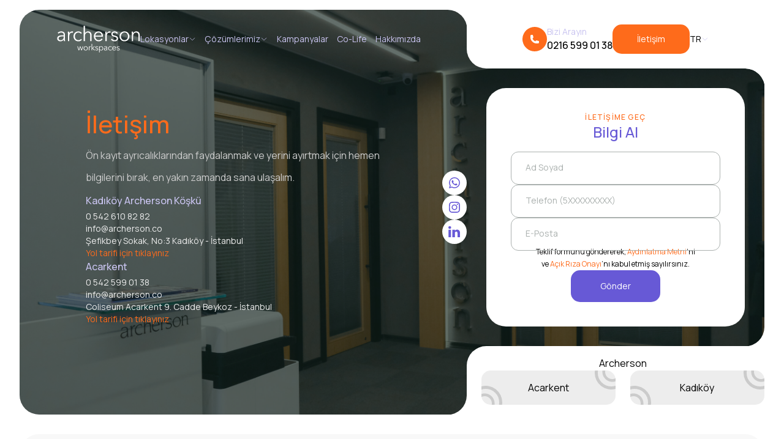

--- FILE ---
content_type: text/html; charset=UTF-8
request_url: https://archerson.co/archerson-iletisim/
body_size: 18334
content:
<!DOCTYPE html><html lang="tr"><head><script data-no-optimize="1">var litespeed_docref=sessionStorage.getItem("litespeed_docref");litespeed_docref&&(Object.defineProperty(document,"referrer",{get:function(){return litespeed_docref}}),sessionStorage.removeItem("litespeed_docref"));</script> <meta charset="UTF-8"><meta name="viewport" content="width=device-width, initial-scale=1.0"><link rel="alternate" hreflang="en" href="https://archerson.co/en/iletisim/" /><link rel="alternate" hreflang="tr" href="https://archerson.co/archerson-iletisim/" /><link rel="alternate" hreflang="x-default" href="https://archerson.co/archerson-iletisim/" /> <script type="litespeed/javascript">window.koko_analytics={"url":"https:\/\/archerson.co\/wp-admin\/admin-ajax.php?action=koko_analytics_collect","site_url":"https:\/\/archerson.co","post_id":57,"path":"\/archerson-iletisim\/","method":"cookie","use_cookie":!0}</script>  <script data-cfasync="false" data-pagespeed-no-defer>var gtm4wp_datalayer_name = "dataLayer";
	var dataLayer = dataLayer || [];</script> <title>İletişim |</title><meta name="robots" content="follow, index, max-snippet:-1, max-video-preview:-1, max-image-preview:large"/><link rel="canonical" href="https://archerson.co/archerson-iletisim/" /><meta property="og:locale" content="tr_TR" /><meta property="og:type" content="article" /><meta property="og:title" content="İletişim |" /><meta property="og:url" content="https://archerson.co/archerson-iletisim/" /><meta property="og:site_name" content="Archerson - Sanal Ofis | Hazır Ofis | Toplantı Salonu" /><meta property="article:publisher" content="https://www.facebook.com/ArchersonOffice/" /><meta property="og:updated_time" content="2024-07-25T15:09:25+03:00" /><meta name="twitter:card" content="summary_large_image" /><meta name="twitter:title" content="İletişim |" /><meta name="twitter:site" content="@https://x.com/ArchersonCo" /><meta name="twitter:creator" content="@https://x.com/ArchersonCo" /><meta name="twitter:label1" content="Okuma süresi" /><meta name="twitter:data1" content="Bir dakikadan az" /> <script type="application/ld+json" class="rank-math-schema-pro">{"@context":"https://schema.org","@graph":[{"@type":"Place","@id":"https://archerson.co/#place","address":{"@type":"PostalAddress","streetAddress":"Archerson K\u00f6sk\u00fc, Z\u00fcht\u00fcpasa Mahallesi Sefik Bey Sk. No: 3","addressLocality":"Kad\u0131k\u00f6y","addressRegion":"\u0130stanbul","postalCode":"34724","addressCountry":"T\u00fcrkiye"}},{"@type":["LocalBusiness","Organization"],"@id":"https://archerson.co/#organization","name":"Archerson - Sanal Ofis | Haz\u0131r Ofis | Toplant\u0131 Salonu","url":"https://archerson.co/","sameAs":["https://www.facebook.com/ArchersonOffice/","https://twitter.com/https://x.com/ArchersonCo"],"email":"info@archerson.com","address":{"@type":"PostalAddress","streetAddress":"Archerson K\u00f6sk\u00fc, Z\u00fcht\u00fcpasa Mahallesi Sefik Bey Sk. No: 3","addressLocality":"Kad\u0131k\u00f6y","addressRegion":"\u0130stanbul","postalCode":"34724","addressCountry":"T\u00fcrkiye"},"logo":{"@type":"ImageObject","@id":"https://archerson.co/#logo","url":"https://archerson.co/wp-content/uploads/2024/06/archerson-logo-black.svg","contentUrl":"https://archerson.co/wp-content/uploads/2024/06/archerson-logo-black.svg","caption":"Archerson - Sanal Ofis | Haz\u0131r Ofis | Toplant\u0131 Salonu","inLanguage":"tr","width":"0","height":"0"},"priceRange":"$$","openingHours":["Monday,Tuesday,Wednesday,Thursday,Friday,Saturday,Sunday 09:00-17:00"],"description":"Prestijli sanal ofis, modern haz\u0131r ofis ve tam donan\u0131ml\u0131 toplant\u0131 odalar\u0131yla i\u015finizi \u0130stanbul\u2019un Acarkent ve Kad\u0131k\u00f6y lokasyonlar\u0131nda bir \u00fcst seviyeye ta\u015f\u0131y\u0131n.","legalName":"Archerson A.S","location":{"@id":"https://archerson.co/#place"},"image":{"@id":"https://archerson.co/#logo"},"telephone":"+90 216 599 0138"},{"@type":"WebSite","@id":"https://archerson.co/#website","url":"https://archerson.co","name":"Archerson - Sanal Ofis | Haz\u0131r Ofis | Toplant\u0131 Salonu","alternateName":"Archerson - Sanal ve Haz\u0131r Ofisler","publisher":{"@id":"https://archerson.co/#organization"},"inLanguage":"tr"},{"@type":"BreadcrumbList","@id":"https://archerson.co/archerson-iletisim/#breadcrumb","itemListElement":[{"@type":"ListItem","position":"1","item":{"@id":"https://archerson.co","name":"Home"}},{"@type":"ListItem","position":"2","item":{"@id":"https://archerson.co/archerson-iletisim/","name":"\u0130leti\u015fim"}}]},{"@type":"ContactPage","@id":"https://archerson.co/archerson-iletisim/#webpage","url":"https://archerson.co/archerson-iletisim/","name":"\u0130leti\u015fim |","datePublished":"2024-06-18T13:08:08+03:00","dateModified":"2024-07-25T15:09:25+03:00","isPartOf":{"@id":"https://archerson.co/#website"},"inLanguage":"tr","breadcrumb":{"@id":"https://archerson.co/archerson-iletisim/#breadcrumb"}}]}</script> <link rel='dns-prefetch' href='//code.jquery.com' /><link rel='dns-prefetch' href='//cdn.jsdelivr.net' /><link rel='dns-prefetch' href='//cdn.plyr.io' /><link rel='dns-prefetch' href='//www.googletagmanager.com' /><link rel="alternate" title="oEmbed (JSON)" type="application/json+oembed" href="https://archerson.co/wp-json/oembed/1.0/embed?url=https%3A%2F%2Farcherson.co%2Farcherson-iletisim%2F" /><link rel="alternate" title="oEmbed (XML)" type="text/xml+oembed" href="https://archerson.co/wp-json/oembed/1.0/embed?url=https%3A%2F%2Farcherson.co%2Farcherson-iletisim%2F&#038;format=xml" /><style id='wp-img-auto-sizes-contain-inline-css' type='text/css'>img:is([sizes=auto i],[sizes^="auto," i]){contain-intrinsic-size:3000px 1500px}
/*# sourceURL=wp-img-auto-sizes-contain-inline-css */</style><link data-optimized="2" rel="stylesheet" href="https://archerson.co/wp-content/litespeed/css/01122c45014f216c4dd27d29fbc89e6f.css?ver=ba2ed" /><style id='global-styles-inline-css' type='text/css'>:root{--wp--preset--aspect-ratio--square: 1;--wp--preset--aspect-ratio--4-3: 4/3;--wp--preset--aspect-ratio--3-4: 3/4;--wp--preset--aspect-ratio--3-2: 3/2;--wp--preset--aspect-ratio--2-3: 2/3;--wp--preset--aspect-ratio--16-9: 16/9;--wp--preset--aspect-ratio--9-16: 9/16;--wp--preset--color--black: #000000;--wp--preset--color--cyan-bluish-gray: #abb8c3;--wp--preset--color--white: #ffffff;--wp--preset--color--pale-pink: #f78da7;--wp--preset--color--vivid-red: #cf2e2e;--wp--preset--color--luminous-vivid-orange: #ff6900;--wp--preset--color--luminous-vivid-amber: #fcb900;--wp--preset--color--light-green-cyan: #7bdcb5;--wp--preset--color--vivid-green-cyan: #00d084;--wp--preset--color--pale-cyan-blue: #8ed1fc;--wp--preset--color--vivid-cyan-blue: #0693e3;--wp--preset--color--vivid-purple: #9b51e0;--wp--preset--gradient--vivid-cyan-blue-to-vivid-purple: linear-gradient(135deg,rgb(6,147,227) 0%,rgb(155,81,224) 100%);--wp--preset--gradient--light-green-cyan-to-vivid-green-cyan: linear-gradient(135deg,rgb(122,220,180) 0%,rgb(0,208,130) 100%);--wp--preset--gradient--luminous-vivid-amber-to-luminous-vivid-orange: linear-gradient(135deg,rgb(252,185,0) 0%,rgb(255,105,0) 100%);--wp--preset--gradient--luminous-vivid-orange-to-vivid-red: linear-gradient(135deg,rgb(255,105,0) 0%,rgb(207,46,46) 100%);--wp--preset--gradient--very-light-gray-to-cyan-bluish-gray: linear-gradient(135deg,rgb(238,238,238) 0%,rgb(169,184,195) 100%);--wp--preset--gradient--cool-to-warm-spectrum: linear-gradient(135deg,rgb(74,234,220) 0%,rgb(151,120,209) 20%,rgb(207,42,186) 40%,rgb(238,44,130) 60%,rgb(251,105,98) 80%,rgb(254,248,76) 100%);--wp--preset--gradient--blush-light-purple: linear-gradient(135deg,rgb(255,206,236) 0%,rgb(152,150,240) 100%);--wp--preset--gradient--blush-bordeaux: linear-gradient(135deg,rgb(254,205,165) 0%,rgb(254,45,45) 50%,rgb(107,0,62) 100%);--wp--preset--gradient--luminous-dusk: linear-gradient(135deg,rgb(255,203,112) 0%,rgb(199,81,192) 50%,rgb(65,88,208) 100%);--wp--preset--gradient--pale-ocean: linear-gradient(135deg,rgb(255,245,203) 0%,rgb(182,227,212) 50%,rgb(51,167,181) 100%);--wp--preset--gradient--electric-grass: linear-gradient(135deg,rgb(202,248,128) 0%,rgb(113,206,126) 100%);--wp--preset--gradient--midnight: linear-gradient(135deg,rgb(2,3,129) 0%,rgb(40,116,252) 100%);--wp--preset--font-size--small: 13px;--wp--preset--font-size--medium: 20px;--wp--preset--font-size--large: 36px;--wp--preset--font-size--x-large: 42px;--wp--preset--spacing--20: 0.44rem;--wp--preset--spacing--30: 0.67rem;--wp--preset--spacing--40: 1rem;--wp--preset--spacing--50: 1.5rem;--wp--preset--spacing--60: 2.25rem;--wp--preset--spacing--70: 3.38rem;--wp--preset--spacing--80: 5.06rem;--wp--preset--shadow--natural: 6px 6px 9px rgba(0, 0, 0, 0.2);--wp--preset--shadow--deep: 12px 12px 50px rgba(0, 0, 0, 0.4);--wp--preset--shadow--sharp: 6px 6px 0px rgba(0, 0, 0, 0.2);--wp--preset--shadow--outlined: 6px 6px 0px -3px rgb(255, 255, 255), 6px 6px rgb(0, 0, 0);--wp--preset--shadow--crisp: 6px 6px 0px rgb(0, 0, 0);}:where(.is-layout-flex){gap: 0.5em;}:where(.is-layout-grid){gap: 0.5em;}body .is-layout-flex{display: flex;}.is-layout-flex{flex-wrap: wrap;align-items: center;}.is-layout-flex > :is(*, div){margin: 0;}body .is-layout-grid{display: grid;}.is-layout-grid > :is(*, div){margin: 0;}:where(.wp-block-columns.is-layout-flex){gap: 2em;}:where(.wp-block-columns.is-layout-grid){gap: 2em;}:where(.wp-block-post-template.is-layout-flex){gap: 1.25em;}:where(.wp-block-post-template.is-layout-grid){gap: 1.25em;}.has-black-color{color: var(--wp--preset--color--black) !important;}.has-cyan-bluish-gray-color{color: var(--wp--preset--color--cyan-bluish-gray) !important;}.has-white-color{color: var(--wp--preset--color--white) !important;}.has-pale-pink-color{color: var(--wp--preset--color--pale-pink) !important;}.has-vivid-red-color{color: var(--wp--preset--color--vivid-red) !important;}.has-luminous-vivid-orange-color{color: var(--wp--preset--color--luminous-vivid-orange) !important;}.has-luminous-vivid-amber-color{color: var(--wp--preset--color--luminous-vivid-amber) !important;}.has-light-green-cyan-color{color: var(--wp--preset--color--light-green-cyan) !important;}.has-vivid-green-cyan-color{color: var(--wp--preset--color--vivid-green-cyan) !important;}.has-pale-cyan-blue-color{color: var(--wp--preset--color--pale-cyan-blue) !important;}.has-vivid-cyan-blue-color{color: var(--wp--preset--color--vivid-cyan-blue) !important;}.has-vivid-purple-color{color: var(--wp--preset--color--vivid-purple) !important;}.has-black-background-color{background-color: var(--wp--preset--color--black) !important;}.has-cyan-bluish-gray-background-color{background-color: var(--wp--preset--color--cyan-bluish-gray) !important;}.has-white-background-color{background-color: var(--wp--preset--color--white) !important;}.has-pale-pink-background-color{background-color: var(--wp--preset--color--pale-pink) !important;}.has-vivid-red-background-color{background-color: var(--wp--preset--color--vivid-red) !important;}.has-luminous-vivid-orange-background-color{background-color: var(--wp--preset--color--luminous-vivid-orange) !important;}.has-luminous-vivid-amber-background-color{background-color: var(--wp--preset--color--luminous-vivid-amber) !important;}.has-light-green-cyan-background-color{background-color: var(--wp--preset--color--light-green-cyan) !important;}.has-vivid-green-cyan-background-color{background-color: var(--wp--preset--color--vivid-green-cyan) !important;}.has-pale-cyan-blue-background-color{background-color: var(--wp--preset--color--pale-cyan-blue) !important;}.has-vivid-cyan-blue-background-color{background-color: var(--wp--preset--color--vivid-cyan-blue) !important;}.has-vivid-purple-background-color{background-color: var(--wp--preset--color--vivid-purple) !important;}.has-black-border-color{border-color: var(--wp--preset--color--black) !important;}.has-cyan-bluish-gray-border-color{border-color: var(--wp--preset--color--cyan-bluish-gray) !important;}.has-white-border-color{border-color: var(--wp--preset--color--white) !important;}.has-pale-pink-border-color{border-color: var(--wp--preset--color--pale-pink) !important;}.has-vivid-red-border-color{border-color: var(--wp--preset--color--vivid-red) !important;}.has-luminous-vivid-orange-border-color{border-color: var(--wp--preset--color--luminous-vivid-orange) !important;}.has-luminous-vivid-amber-border-color{border-color: var(--wp--preset--color--luminous-vivid-amber) !important;}.has-light-green-cyan-border-color{border-color: var(--wp--preset--color--light-green-cyan) !important;}.has-vivid-green-cyan-border-color{border-color: var(--wp--preset--color--vivid-green-cyan) !important;}.has-pale-cyan-blue-border-color{border-color: var(--wp--preset--color--pale-cyan-blue) !important;}.has-vivid-cyan-blue-border-color{border-color: var(--wp--preset--color--vivid-cyan-blue) !important;}.has-vivid-purple-border-color{border-color: var(--wp--preset--color--vivid-purple) !important;}.has-vivid-cyan-blue-to-vivid-purple-gradient-background{background: var(--wp--preset--gradient--vivid-cyan-blue-to-vivid-purple) !important;}.has-light-green-cyan-to-vivid-green-cyan-gradient-background{background: var(--wp--preset--gradient--light-green-cyan-to-vivid-green-cyan) !important;}.has-luminous-vivid-amber-to-luminous-vivid-orange-gradient-background{background: var(--wp--preset--gradient--luminous-vivid-amber-to-luminous-vivid-orange) !important;}.has-luminous-vivid-orange-to-vivid-red-gradient-background{background: var(--wp--preset--gradient--luminous-vivid-orange-to-vivid-red) !important;}.has-very-light-gray-to-cyan-bluish-gray-gradient-background{background: var(--wp--preset--gradient--very-light-gray-to-cyan-bluish-gray) !important;}.has-cool-to-warm-spectrum-gradient-background{background: var(--wp--preset--gradient--cool-to-warm-spectrum) !important;}.has-blush-light-purple-gradient-background{background: var(--wp--preset--gradient--blush-light-purple) !important;}.has-blush-bordeaux-gradient-background{background: var(--wp--preset--gradient--blush-bordeaux) !important;}.has-luminous-dusk-gradient-background{background: var(--wp--preset--gradient--luminous-dusk) !important;}.has-pale-ocean-gradient-background{background: var(--wp--preset--gradient--pale-ocean) !important;}.has-electric-grass-gradient-background{background: var(--wp--preset--gradient--electric-grass) !important;}.has-midnight-gradient-background{background: var(--wp--preset--gradient--midnight) !important;}.has-small-font-size{font-size: var(--wp--preset--font-size--small) !important;}.has-medium-font-size{font-size: var(--wp--preset--font-size--medium) !important;}.has-large-font-size{font-size: var(--wp--preset--font-size--large) !important;}.has-x-large-font-size{font-size: var(--wp--preset--font-size--x-large) !important;}
/*# sourceURL=global-styles-inline-css */</style><style id='classic-theme-styles-inline-css' type='text/css'>/*! This file is auto-generated */
.wp-block-button__link{color:#fff;background-color:#32373c;border-radius:9999px;box-shadow:none;text-decoration:none;padding:calc(.667em + 2px) calc(1.333em + 2px);font-size:1.125em}.wp-block-file__button{background:#32373c;color:#fff;text-decoration:none}
/*# sourceURL=/wp-includes/css/classic-themes.min.css */</style><style id='woocommerce-inline-inline-css' type='text/css'>.woocommerce form .form-row .required { visibility: visible; }
/*# sourceURL=woocommerce-inline-inline-css */</style><link rel='stylesheet' id='plyr-css' href='https://cdn.plyr.io/3.7.8/plyr.css?ver=100' type='text/css' media='all' /><link rel='stylesheet' id='slick-css' href='https://cdn.jsdelivr.net/npm/slick-carousel@1.8.1/slick/slick.css?ver=100' type='text/css' media='all' /><link rel='stylesheet' id='slick-theme-css' href='https://cdn.jsdelivr.net/npm/slick-carousel@1.8.1/slick/slick-theme.css?ver=100' type='text/css' media='all' /> <script id="wpml-cookie-js-extra" type="litespeed/javascript">var wpml_cookies={"wp-wpml_current_language":{"value":"tr","expires":1,"path":"/"}};var wpml_cookies={"wp-wpml_current_language":{"value":"tr","expires":1,"path":"/"}}</script> <script type="litespeed/javascript" data-src="https://archerson.co/wp-includes/js/jquery/jquery.min.js" id="jquery-core-js"></script> <script id="wc-add-to-cart-js-extra" type="litespeed/javascript">var wc_add_to_cart_params={"ajax_url":"/wp-admin/admin-ajax.php","wc_ajax_url":"/?wc-ajax=%%endpoint%%","i18n_view_cart":"Sepetim","cart_url":"https://archerson.co/sepet/","is_cart":"","cart_redirect_after_add":"yes"}</script> 
 <script type="litespeed/javascript" data-src="https://www.googletagmanager.com/gtag/js?id=GT-K8HXCFHJ" id="google_gtagjs-js"></script> <script id="google_gtagjs-js-after" type="litespeed/javascript">window.dataLayer=window.dataLayer||[];function gtag(){dataLayer.push(arguments)}
gtag("set","linker",{"domains":["archerson.co"]});gtag("js",new Date());gtag("set","developer_id.dZTNiMT",!0);gtag("config","GT-K8HXCFHJ");window._googlesitekit=window._googlesitekit||{};window._googlesitekit.throttledEvents=[];window._googlesitekit.gtagEvent=(name,data)=>{var key=JSON.stringify({name,data});if(!!window._googlesitekit.throttledEvents[key]){return}window._googlesitekit.throttledEvents[key]=!0;setTimeout(()=>{delete window._googlesitekit.throttledEvents[key]},5);gtag("event",name,{...data,event_source:"site-kit"})}</script> <link rel="https://api.w.org/" href="https://archerson.co/wp-json/" /><link rel="alternate" title="JSON" type="application/json" href="https://archerson.co/wp-json/wp/v2/pages/57" /><link rel="EditURI" type="application/rsd+xml" title="RSD" href="https://archerson.co/xmlrpc.php?rsd" /><meta name="generator" content="WordPress 6.9" /><link rel='shortlink' href='https://archerson.co/?p=57' /><meta name="generator" content="WPML ver:4.6.11 stt:1,53;" /><meta name="generator" content="Site Kit by Google 1.166.0" /> <script data-cfasync="false" data-pagespeed-no-defer type="text/javascript">var dataLayer_content = {"pagePostType":"page","pagePostType2":"single-page","pagePostAuthor":"root_admin"};
	dataLayer.push( dataLayer_content );</script> <script data-cfasync="false" data-pagespeed-no-defer type="text/javascript">(function(w,d,s,l,i){w[l]=w[l]||[];w[l].push({'gtm.start':
new Date().getTime(),event:'gtm.js'});var f=d.getElementsByTagName(s)[0],
j=d.createElement(s),dl=l!='dataLayer'?'&l='+l:'';j.async=true;j.src=
'//www.googletagmanager.com/gtm.js?id='+i+dl;f.parentNode.insertBefore(j,f);
})(window,document,'script','dataLayer','GTM-MD85P9VG');</script> <link fetchpriority="high" rel="preload" href="https://archerson.co/wp-content/uploads/2024/06/archerson-header-e1718792585752.jpg" as="image">	<noscript><style>.woocommerce-product-gallery{ opacity: 1 !important; }</style></noscript><link rel="icon" href="https://archerson.co/wp-content/uploads/2024/06/cropped-favicon-archerson-t-32x32.jpg" sizes="32x32" /><link rel="icon" href="https://archerson.co/wp-content/uploads/2024/06/cropped-favicon-archerson-t-192x192.jpg" sizes="192x192" /><link rel="apple-touch-icon" href="https://archerson.co/wp-content/uploads/2024/06/cropped-favicon-archerson-t-180x180.jpg" /><meta name="msapplication-TileImage" content="https://archerson.co/wp-content/uploads/2024/06/cropped-favicon-archerson-t-270x270.jpg" /><style type="text/css" id="wp-custom-css">.limited-text {
    max-height: 300px;
    overflow-y: scroll;
    margin-bottom: 50px;
}</style> <script type="litespeed/javascript">!function(f,b,e,v,n,t,s){if(f.fbq)return;n=f.fbq=function(){n.callMethod?n.callMethod.apply(n,arguments):n.queue.push(arguments)};if(!f._fbq)f._fbq=n;n.push=n;n.loaded=!0;n.version='2.0';n.queue=[];t=b.createElement(e);t.async=!0;t.src=v;s=b.getElementsByTagName(e)[0];s.parentNode.insertBefore(t,s)}(window,document,'script','https://connect.facebook.net/en_US/fbevents.js');fbq('init','1831738450319562');fbq('track','PageView')</script> <noscript><img height="1" width="1" style="display:none" src="https://www.facebook.com/tr?id=1831738450319562&ev=PageView&noscript=1" /></noscript> <script async defer src="https://www.googletagmanager.com/gtag/js?id=UA-119028758-23"></script> <script async defer type="litespeed/javascript">window.dataLayer=window.dataLayer||[];function gtag(){dataLayer.push(arguments)}
gtag('js',new Date());gtag('config','UA-119028758-23')</script> <script async defer type="litespeed/javascript">(function(w,d,s,l,i){w[l]=w[l]||[];w[l].push({'gtm.start':new Date().getTime(),event:'gtm.js'});var f=d.getElementsByTagName(s)[0],j=d.createElement(s),dl=l!='dataLayer'?'&l='+l:'';j.async=!0;j.src='https://www.googletagmanager.com/gtm.js?id='+i+dl;f.parentNode.insertBefore(j,f)})(window,document,'script','dataLayer','GTM-K6HBRL8')</script> <script type="litespeed/javascript" data-src='https://www.google.com/recaptcha/api.js?render=6LcUMTodAAAAANVFUUSqMqQKaxheSb0TQz3g1KE3'></script> </head><body> <script type="litespeed/javascript">grecaptcha.ready(function(){grecaptcha.execute('6LcUMTodAAAAANVFUUSqMqQKaxheSb0TQz3g1KE3',{action:'action_name'}).then(function(token){var recaptchaCevaplar=document.querySelectorAll('#recaptchaCevabi');recaptchaCevaplar.forEach(function(element){element.value=token})})})</script> <noscript><iframe data-lazyloaded="1" src="about:blank" data-litespeed-src="https://www.googletagmanager.com/ns.html?id=GTM-K6HBRL8" height="0" width="0" style="display:none;visibility:hidden"></iframe></noscript><div><div class="hidden rounded-[32px] lg:flex flex-col bg-cover w-[95%]  mx-auto mt-4" style="background-image: url('https://archerson.co/wp-content/uploads/2024/07/ArchersonKadikoy-101-scaled.jpg');"><div class="bg-opacity-65 bg-[#12231C] rounded-[32px]"><header class="flex flex-row items-center w-full mx-auto"><div class="flex flex-row items-center w-3/5 xl:gap-x-10 gap-x-4 xl:px-[5%] px-[2%]">
<a href="https://archerson.co" class="w-44"><img data-lazyloaded="1" src="[data-uri]" data-src="https://archerson.co/wp-content/uploads/2024/06/archerson-logo-white.svg" alt="logo"></a><nav class="flex flex-row items-center text-primary text-sm w-full"><div class="flex flex-row items-center gap-x-1 grow lg:hover:text-secondary duration-300 group cursor-pointer relative dropdown-trigger"><div class="">Lokasyonlar</div>
<svg data-slot="icon" aria-hidden="true" fill="none" stroke-width="1.5" stroke="currentColor" viewBox="0 0 24 24" class="text-primary w-3 h-3 lg:group-hover:text-secondary duration-300 menu-arrow" xmlns="http://www.w3.org/2000/svg">
<path d="m19.5 8.25-7.5 7.5-7.5-7.5" stroke-linecap="round" stroke-linejoin="round"></path>
</svg><div class="absolute top-[42px] flex flex-col z-50 bg-white -left-4 w-40 dropdown-menu rounded-md py-2.5 hidden">
<a href="https://archerson.co/archerson-acarkent/" class="text-black text-sm w-fit leading-4 font-medium p-2.5 lg:hover:text-secondary duration-300">Acarkent</a>
<a href="https://archerson.co/archerson-kadikoy/" class="text-black text-sm w-fit leading-4 font-medium p-2.5 lg:hover:text-secondary duration-300">Kadıköy</a></div></div><div class="flex flex-row items-center gap-x-1 grow lg:hover:text-secondary duration-300 group cursor-pointer relative dropdown-trigger"><div class="">Çözümlerimiz</div>
<svg data-slot="icon" aria-hidden="true" fill="none" stroke-width="1.5" stroke="currentColor" viewBox="0 0 24 24" class="text-primary w-3 h-3 lg:group-hover:text-secondary duration-300 menu-arrow" xmlns="http://www.w3.org/2000/svg">
<path d="m19.5 8.25-7.5 7.5-7.5-7.5" stroke-linecap="round" stroke-linejoin="round"></path>
</svg><div class="absolute top-[42px] flex flex-col z-50 bg-white -left-4 w-40 dropdown-menu rounded-md py-2.5 hidden">
<a href="https://archerson.co/sanal-ofis/" class="text-black text-sm w-fit leading-4 font-medium p-2.5 lg:hover:text-secondary duration-300">Sanal Ofis</a>
<a href="https://archerson.co/hazir-ofis/" class="text-black text-sm w-fit leading-4 font-medium p-2.5 lg:hover:text-secondary duration-300">Hazır Ofis</a>
<a href="https://archerson.co/paylasimli-ofis/" class="text-black text-sm w-fit leading-4 font-medium p-2.5 lg:hover:text-secondary duration-300">Ortak Çalışma Alanları</a>
<a href="https://archerson.co/toplanti-odasi/" class="text-black text-sm w-fit leading-4 font-medium p-2.5 lg:hover:text-secondary duration-300">Toplantı Odası</a></div></div>
<a href="https://archerson.co/kampanyalar/" class="grow lg:hover:text-secondary duration-300">Kampanyalar</a>
<a href="https://archerson.co/blog/" class="grow lg:hover:text-secondary duration-300">Co-Life</a>
<a href="https://archerson.co/hakkimizda/" class="grow lg:hover:text-secondary duration-300">Hakkımızda</a></nav></div><div class="w-2/5 flex flex-row items-center gap-x-6 justify-center bg-white py-6 rounded-bl-[32px] relative">
<svg xmlns="http://www.w3.org/2000/svg" width="32" height="32" viewBox="0 0 32 32" class="absolute -top-0 -left-[31px] w-8 h-8">
<path id="Subtraction_23" data-name="Subtraction 23" d="M112,32h0A31.97,32,0,0,0,80.337,0L112,0Z" transform="translate(-80.337)" fill="#ffffff" />
</svg>
<svg xmlns="http://www.w3.org/2000/svg" width="32" height="32" viewBox="0 0 32 32" class="absolute -bottom-8 -right-[1px] w-8 h-8">
<path id="Subtraction_23" data-name="Subtraction 23" d="M112,32h0A31.97,32,0,0,0,80.337,0L112,0Z" transform="translate(-80.337)" fill="#ffffff" />
</svg><div class="flex flex-row items-center gap-x-4">
<img data-lazyloaded="1" src="[data-uri]" data-src="https://archerson.co/wp-content/themes/archerson/assets/images/tel-icon.svg" alt="tel-icon"><div class="flex flex-col"><p class="text-primary text-sm">Bizi Arayın</p>
<a href="tel:0216 599 01 38" class="text-black font-medium text-base lg:hover:text-secondary duration-300">0216 599 01 38</a></div></div>
<a href="https://archerson.co/archerson-iletisim/" class="rounded-[15px] bg-secondary text-sm text-white px-10 py-3.5 lg:hover:bg-acron-2 duration-300">İletişim</a><div class="flex flex-row items-center text-sm gap-x-1 lg:hover:text-secondary duration-300 group cursor-pointer relative dropdown-trigger w-fit"><div class="">
TR</div>
<svg data-slot="icon" aria-hidden="true" fill="none" stroke-width="1.5" stroke="currentColor" viewBox="0 0 24 24" class="text-primary w-3 h-3 lg:group-hover:text-secondary duration-300 menu-arrow" xmlns="http://www.w3.org/2000/svg">
<path d="m19.5 8.25-7.5 7.5-7.5-7.5" stroke-linecap="round" stroke-linejoin="round"></path>
</svg><div class="absolute top-[42px] flex flex-col z-50 bg-white -left-4 w-16 dropdown-menu rounded-md py-2.5 hidden">
<a href="https://archerson.co/en/iletisim/" class="text-black text-sm w-fit leading-4 font-medium p-2.5 lg:hover:text-secondary duration-300">
EN                        </a>
<a href="https://archerson.co/archerson-iletisim/" class="text-black text-sm w-fit leading-4 font-medium p-2.5 lg:hover:text-secondary duration-300">
TR                        </a></div></div></div></header><div class="grid grid-cols-5 py-8 relative"><div class="col-span-3 flex flex-row items-center justify-between"><div class="flex flex-col  gap-y-2 w-3/4 pl-[5%] mx-auto pt-8"><div class="text-white font-medium tracking-widest uppercase"></div><h2 class="text-secondary font-medium text-[40px] leading-tight">İletişim</h2><div class="text-base leading-9 text-acron-1 py-2">Ön kayıt ayrıcalıklarından faydalanmak ve yerini ayırtmak için hemen bilgilerini bırak, en yakın zamanda sana ulaşalım.</div><div class="flex flex-col gap-y-6"><div class="flex flex-col gap-y-1 text-acron-3 text-sm"><h2 class="text-primary pb-1 text-base font-medium">Kadıköy Archerson Köşkü</h2>
<a href="tel:0 542 610 82 82" class="lg:hover:text-acron-2 duration-300 w-fit">0 542 610 82 82</a>
<a href="mailto:info@archerson.co" class="lg:hover:text-acron-2 duration-300 w-fit">info@archerson.co</a>
<address class="lg:hover:text-acron-2 duration-300 w-fit not-italic "> Şefikbey Sokak, No:3 Kadıköy - İstanbul</address>
<a target="_blank" href="https://www.google.com/maps/dir//Z%C3%BCht%C3%BCpa%C5%9Fa,+Archerson+K%C3%B6%C5%9Fk%C3%BC,+%C5%9Eefik+Bey+Sk.+No:+3,+34724+Kad%C4%B1k%C3%B6y%2F%C4%B0stanbul/@40.9873767,28.9525302,12z/data=!4m8!4m7!1m0!1m5!1m1!1s0x14cab9e2a38b0f29:0x1cd6f6381a10579d!2m2!1d29.034931!2d40.987406?entry=ttu" class="lg:hover:text-acron-2 duration-300 w-fit konum">Yol tarifi için tıklayınız</a></div><div class="flex flex-col gap-y-1 text-acron-3 text-sm"><h2 class="text-primary pb-1 text-base font-medium">Acarkent</h2>
<a href="tel:0 542 599 01 38" class="lg:hover:text-acron-2 duration-300 w-fit">0 542 599 01 38</a>
<a href="mailto:info@archerson.co" class="lg:hover:text-acron-2 duration-300 w-fit">info@archerson.co</a>
<address class="lg:hover:text-acron-2 duration-300 w-fit not-italic "> Coliseum Acarkent 9. Cadde Beykoz - İstanbul</address>
<a target="_blank" href="https://www.google.com/maps/dir//Archerson,+Acarlar+Mah.+Acarkent+Sitesi+9.Cad+Coliseum+5.Kat+Archerson,+34820+Beykoz%2F%C4%B0stanbul/@41.0425731,29.05744,12z/data=!4m9!4m8!1m0!1m5!1m1!1s0x14cacb32c361915d:0xf8eabc6e60ac35e3!2m2!1d29.131663!2d41.1099525!3e2?entry=ttu" class="lg:hover:text-acron-2 duration-300 w-fit konum">Yol tarifi için tıklayınız</a></div></div></div><div class="flex items-center justify-center"><div class="flex flex-col gap-y-4 items-center">
<a target="_blank" href="https://wa.me/+905426108282" class="w-10 h-10 flex items-center justify-center group bg-white rounded-full ">
<svg id="Group_51" data-name="Group 51" xmlns="http://www.w3.org/2000/svg" width="18" height="18" viewBox="0 0 18 18" class="text-acron-2 duration-300 lg:hover:text-secondary">
<path id="Path_50" data-name="Path 50" d="M15.37,2.616a8.944,8.944,0,0,0-14.1,10.761L0,18l4.751-1.24a9,9,0,0,0,4.283,1.086h0A8.958,8.958,0,0,0,18,8.924a8.865,8.865,0,0,0-2.631-6.308ZM9.034,16.336A7.454,7.454,0,0,1,5.241,15.3l-.271-.162-2.818.736L2.9,13.137l-.176-.282A7.355,7.355,0,0,1,1.59,8.912,7.455,7.455,0,0,1,14.3,3.677,7.36,7.36,0,0,1,16.483,8.92a7.444,7.444,0,0,1-7.45,7.416Zm4.085-5.551c-.223-.111-1.322-.65-1.529-.727s-.356-.111-.5.111-.58.727-.709.872-.262.166-.486.056a6.119,6.119,0,0,1-1.8-1.108A6.806,6.806,0,0,1,6.847,8.446c-.129-.223-.012-.342.1-.453s.223-.261.335-.389A1.421,1.421,0,0,0,7.5,7.232a.413.413,0,0,0-.017-.39c-.057-.111-.5-1.21-.692-1.654s-.365-.377-.5-.382S6.014,4.8,5.864,4.8a.825.825,0,0,0-.6.278,2.493,2.493,0,0,0-.781,1.861A4.308,4.308,0,0,0,5.4,9.241a9.936,9.936,0,0,0,3.823,3.366,12.491,12.491,0,0,0,1.276.47,3.089,3.089,0,0,0,1.408.09,2.319,2.319,0,0,0,1.512-1.061,1.858,1.858,0,0,0,.129-1.061c-.055-.094-.206-.15-.429-.261Z" transform="translate(0 0.001)" fill="currentColor" />
</svg>
</a>
<a target="_blank" href="https://instagram.com/archerson.co/" class="w-10 h-10 flex items-center justify-center group bg-white rounded-full ">
<svg id="instagram" xmlns="http://www.w3.org/2000/svg" width="18" height="18" viewBox="0 0 18 18" class="text-acron-2 duration-300 lg:hover:text-secondary">
<g id="Group_52" data-name="Group 52" transform="translate(0 0)">
<path id="Path_51" data-name="Path 51" d="M9,0C6.558,0,6.251.011,5.291.054A6.632,6.632,0,0,0,3.1.472,4.407,4.407,0,0,0,1.511,1.511,4.418,4.418,0,0,0,.472,3.105,6.592,6.592,0,0,0,.054,5.287C.011,6.249,0,6.555,0,9s.011,2.749.054,3.709A6.63,6.63,0,0,0,.472,14.9,4.608,4.608,0,0,0,3.1,17.528a6.607,6.607,0,0,0,2.185.418C6.249,17.989,6.555,18,9,18s2.749-.011,3.71-.054a6.644,6.644,0,0,0,2.186-.419A4.608,4.608,0,0,0,17.528,14.9a6.659,6.659,0,0,0,.418-2.185c.043-.96.054-1.266.054-3.71s-.011-2.751-.054-3.711a6.652,6.652,0,0,0-.419-2.184,4.417,4.417,0,0,0-1.038-1.594A4.4,4.4,0,0,0,14.9.472,6.621,6.621,0,0,0,12.709.054C11.748.011,11.443,0,9,0H9ZM8.193,1.622H9c2.4,0,2.688.008,3.636.052a4.988,4.988,0,0,1,1.672.309,2.792,2.792,0,0,1,1.035.674,2.781,2.781,0,0,1,.673,1.035,4.943,4.943,0,0,1,.309,1.671c.044.948.053,1.233.053,3.635s-.009,2.688-.053,3.636a4.979,4.979,0,0,1-.309,1.671,2.983,2.983,0,0,1-1.709,1.707,4.951,4.951,0,0,1-1.671.31c-.948.043-1.233.053-3.636.053s-2.689-.01-3.637-.053a4.971,4.971,0,0,1-1.671-.31,2.788,2.788,0,0,1-1.035-.673A2.79,2.79,0,0,1,1.983,14.3a4.972,4.972,0,0,1-.309-1.671C1.631,11.684,1.622,11.4,1.622,9s.009-2.686.052-3.635a4.98,4.98,0,0,1,.311-1.672,2.792,2.792,0,0,1,.674-1.035,2.781,2.781,0,0,1,1.035-.673,4.971,4.971,0,0,1,1.671-.311c.83-.038,1.152-.049,2.829-.051v0ZM13.8,3.116a1.08,1.08,0,1,0,1.08,1.08,1.08,1.08,0,0,0-1.08-1.08ZM9,4.378A4.622,4.622,0,1,0,13.624,9,4.622,4.622,0,0,0,9,4.378ZM9,6A3,3,0,1,1,6,9,3,3,0,0,1,9,6Z" transform="translate(0 0)" fill="currentColor" />
</g>
</svg>
</a>
<a target="_blank" href="https://www.linkedin.com/company/archerson" class="w-10 h-10 flex items-center justify-center group bg-white rounded-full ">
<svg xmlns="http://www.w3.org/2000/svg" width="19" height="18" viewBox="0 0 19 18" class="text-acron-2 duration-300 lg:hover:text-secondary">
<g id="linkedin" transform="translate(0 0)">
<path id="Path_52" data-name="Path 52" d="M4.313,18V5.855H.24V18ZM2.277,4.2A2.106,2.106,0,1,0,2.3,0,2.105,2.105,0,1,0,2.25,4.2h.026ZM6.567,18H10.64V11.218a2.744,2.744,0,0,1,.134-.985,2.228,2.228,0,0,1,2.09-1.476c1.474,0,2.063,1.114,2.063,2.746V18H19V11.036c0-3.73-2.009-5.466-4.689-5.466a4.062,4.062,0,0,0-3.7,2.046h.027V5.855H6.567c.053,1.14,0,12.145,0,12.145Z" transform="translate(0 0)" fill="currentColor" />
</g>
</svg></a></div></div></div><div class="col-span-2 self-center form-display-header"><div class="bg-white rounded-[32px] md:p-10 p-6 mx-8 flex flex-col items-center"><h2 class="font-medium text-secondary text-xs tracking-widest uppercase">İletişime Geç</h2><h2 class="text-2xl text-acron-2 font-medium">Bilgi Al</h2><form id="header-form" action="https://archerson.co/wp-admin/admin-ajax.php" method="post" class="mt-4 flex flex-col gap-y-4 w-full"><div class="relative">
<input type="text" id="fullname" name="fullname" class="px-6 py-4 rounded-xl border border-acron-5 w-full text-sm focus:ring-0 focus:border-acron-13 focus:outline-0 bg-transparent peer valid:border-green-500 duration-300" required oninput="this.value = this.value.replace(/[^a-zA-ZğüşıöçĞÜŞİÖÇ\s.]/g, '')">
<label for="fullname" class="text-acron-5 text-sm absolute top-4 left-4 peer-focus:-translate-y-6 peer-focus:translate-x-1 peer-valid:translate-x-1 peer-valid:-translate-y-6 duration-300 bg-white px-2 peer-valid:text-green-500 peer-focus:text-acron-13 cursor-text">
Ad Soyad    </label></div><div class="relative">
<input id="tel-no-header"
name="phone"
type="tel"
oninput="this.value = this.value.replace(/[^0-9]/g, '').slice(0, 10); if (!this.value.startsWith('5')) this.value = '';"
class="px-6 py-4 rounded-xl border border-acron-5 w-full text-sm focus:ring-0 focus:border-acron-13 focus:outline-0 bg-transparent peer valid:border-green-500 duration-300"
required
pattern="^5\d{9}$"
title="5 ile başlayan 10 haneli telefon numarası"
maxlength="10">
<span id="telLabelHeader"
class="text-acron-5 text-sm absolute top-4 left-4 peer-focus:-translate-y-6 peer-focus:translate-x-1 peer-valid:translate-x-1 peer-valid:-translate-y-6 duration-300 bg-white px-2 peer-valid:text-green-500 peer-focus:text-acron-13 pointer-events-none">
Telefon (5XXXXXXXXX)    </span></div><div class="relative">
<input id="email-header" name="email" type="text" class="px-6 py-4 rounded-xl border border-acron-5 w-full text-sm focus:ring-0 focus:border-acron-13 focus:outline-0 bg-transparent peer valid:border-green-500 duration-300" required>
<label for="email-header" class="text-acron-5 text-sm absolute top-4 left-4 peer-focus:-translate-y-6 peer-focus:translate-x-1 peer-valid:translate-x-1 peer-valid:-translate-y-6 duration-300 bg-white px-2 peer-valid:text-green-500 peer-focus:text-acron-13 cursor-text">
E-Posta    </label></div><p class="text-xs leading-5 text-center max-w-[260px] mx-auto -mt-2">
Teklif formunu göndererek; <a href="https://archerson.co/aydinlatma-metni/" target="_blank" class="text-secondary">Aydınlatma Metni</a>’ni ve <a href="https://archerson.co/kvkk-acik-riza-beyani/" target="_blank" class="text-secondary">Açık Rıza Onayı</a>’nı kabul etmiş sayılırsınız.</p>
<button type="submit" class="rounded-[15px] bg-acron-2 text-white text-sm px-12 py-4 w-fit lg:hover:bg-secondary duration-300 mx-auto">Gönder</button>
<input type="hidden" name="action" value="archerson_form">
<input type="hidden" name="referring_page" value="İletişim">
<input type="hidden" id="archerson_form_nonce" name="archerson_form_nonce" value="7767b7784e" /><input type="hidden" name="_wp_http_referer" value="/archerson-iletisim/" />                                <input type="hidden" name="recaptcha_Cevap" id="recaptchaCevabi"></form></div></div><div style="display:none;" class="col-span-2 self-center h-full form-success-header"><div class="bg-white rounded-[32px] p-10 mx-8 flex flex-col items-center justify-center h-full"><h2 class="font-medium text-secondary text-base tracking-widest uppercase">Mesajınız Gönderildi</h2><h2 class="text-3xl text-acron-2 font-medium">Başarılı</h2><div class="text-acron-9 text-base leading-7 mt-4 text-center">Talebiniz tarafımıza ulaştı. Size en kısa sürede dönüş yapacağız.</div></div></div><div style="display:none;" class="col-span-2 self-center h-full form-error-header"><div class="bg-white rounded-[32px] p-10 mx-8 flex flex-col items-center justify-center h-full"><h2 class="font-medium text-secondary text-base tracking-widest uppercase">Mesajınız Gönderilemedi</h2><h2 class="text-3xl text-acron-2 font-medium">Başarısız</h2><div class="text-acron-9 text-base leading-7 mt-4 text-center">Talebinizi alamadık. Lütfen daha sonra tekrar deneyin.</div>
<a href="https://archerson.co/archerson-iletisim/" class="rounded-[15px] bg-acron-2 text-white text-sm px-12 py-4 w-fit mx-auto mt-4 lg:hover:bg-secondary duration-300">İletişim</a></div></div><svg xmlns="http://www.w3.org/2000/svg" width="32" height="32" viewBox="0 0 32 32" class="absolute -bottom-[1px] -right-0 w-8 h-8 rotate-90">
<path id="Subtraction_23" data-name="Subtraction 23" d="M112,32h0A31.97,32,0,0,0,80.337,0L112,0Z" transform="translate(-80.337)" fill="#ffffff" />
</svg>
<svg xmlns="http://www.w3.org/2000/svg" width="32" height="32" viewBox="0 0 32 32" class="absolute -top- -right-[1px] w-8 h-8 ">
<path id="Subtraction_23" data-name="Subtraction 23" d="M112,32h0A31.97,32,0,0,0,80.337,0L112,0Z" transform="translate(-80.337)" fill="#ffffff" />
</svg></div><div class="flex flex-row items-center w-full mx-auto"><div class="flex flex-row items-center lg:w-3/5 w-10/12 gap-x-10 px-[2.5%]"></div><div class="w-2/5 flex flex-row items-center gap-x-8 justify-center bg-white py-4 rounded-tl-[32px] relative"><div class="flex flex-col gap-y-2 w-full pl-[5%] items-center">
Archerson<div class="grid grid-cols-2 gap-x-6 w-full">
<a href="https://archerson.co/archerson-acarkent/" target="_blank" class="rounded-[15px] bg-acron-3 relative w-full flex items-center justify-center py-4 group lg:hover:bg-primary duration-300">
<svg xmlns="http://www.w3.org/2000/svg" width="33.999" height="31" viewBox="0 0 33.999 31" class="absolute left-0 bottom-0 rotate-180 text-acron-4 lg:group-hover:text-acron-2 duration-300">
<g id="Group_93" data-name="Group 93" transform="translate(-0.001)">
<path id="Intersection_4" data-name="Intersection 4" d="M16.805,18.544a11.872,11.872,0,0,0,.218-2.272A11.752,11.752,0,0,0,5.271,4.521,11.7,11.7,0,0,0,0,5.763V.873a16.283,16.283,0,0,1,21.543,15.4,16.423,16.423,0,0,1-.157,2.272Z" transform="translate(34 18.544) rotate(180)" fill="currentColor" />
<path id="Intersection_3" data-name="Intersection 3" d="M28.639,31A22.245,22.245,0,0,0,29,27a21.857,21.857,0,0,0-6.444-15.556A21.858,21.858,0,0,0,7,5,22.043,22.043,0,0,0,0,6.132V.916A27.022,27.022,0,0,1,34,27a27.238,27.238,0,0,1-.294,4Z" transform="translate(34 31) rotate(180)" fill="currentColor" />
</g>
</svg>
Acarkent
<svg xmlns="http://www.w3.org/2000/svg" width="33.999" height="31" viewBox="0 0 33.999 31" class="absolute right-0 top-0 text-acron-4 lg:group-hover:text-acron-2 duration-300">
<g id=" Group_93" data-name="Group 93" transform="translate(-0.001)">
<path id=" Intersection_4" data-name="Intersection 4" d="M16.805,18.544a11.872,11.872,0,0,0,.218-2.272A11.752,11.752,0,0,0,5.271,4.521,11.7,11.7,0,0,0,0,5.763V.873a16.283,16.283,0,0,1,21.543,15.4,16.423,16.423,0,0,1-.157,2.272Z" transform="translate(34 18.544) rotate(180)" fill="currentColor" />
<path id="Intersection_3" data-name="Intersection 3" d="M28.639,31A22.245,22.245,0,0,0,29,27a21.857,21.857,0,0,0-6.444-15.556A21.858,21.858,0,0,0,7,5,22.043,22.043,0,0,0,0,6.132V.916A27.022,27.022,0,0,1,34,27a27.238,27.238,0,0,1-.294,4Z" transform="translate(34 31) rotate(180)" fill="currentColor" />
</g>
</svg></a>
<a href="https://archerson.co/archerson-kadikoy/" target="_blank" class="rounded-[15px] bg-acron-3 relative w-full flex items-center justify-center py-4 group lg:hover:bg-primary duration-300">
<svg xmlns="http://www.w3.org/2000/svg" width="33.999" height="31" viewBox="0 0 33.999 31" class="absolute left-0 bottom-0 rotate-180 text-acron-4 lg:group-hover:text-acron-2 duration-300">
<g id="Group_93" data-name="Group 93" transform="translate(-0.001)">
<path id="Intersection_4" data-name="Intersection 4" d="M16.805,18.544a11.872,11.872,0,0,0,.218-2.272A11.752,11.752,0,0,0,5.271,4.521,11.7,11.7,0,0,0,0,5.763V.873a16.283,16.283,0,0,1,21.543,15.4,16.423,16.423,0,0,1-.157,2.272Z" transform="translate(34 18.544) rotate(180)" fill="currentColor" />
<path id="Intersection_3" data-name="Intersection 3" d="M28.639,31A22.245,22.245,0,0,0,29,27a21.857,21.857,0,0,0-6.444-15.556A21.858,21.858,0,0,0,7,5,22.043,22.043,0,0,0,0,6.132V.916A27.022,27.022,0,0,1,34,27a27.238,27.238,0,0,1-.294,4Z" transform="translate(34 31) rotate(180)" fill="currentColor" />
</g>
</svg>
Kadıköy
<svg xmlns="http://www.w3.org/2000/svg" width="33.999" height="31" viewBox="0 0 33.999 31" class="absolute right-0 top-0 text-acron-4 lg:group-hover:text-acron-2 duration-300">
<g id=" Group_93" data-name="Group 93" transform="translate(-0.001)">
<path id=" Intersection_4" data-name="Intersection 4" d="M16.805,18.544a11.872,11.872,0,0,0,.218-2.272A11.752,11.752,0,0,0,5.271,4.521,11.7,11.7,0,0,0,0,5.763V.873a16.283,16.283,0,0,1,21.543,15.4,16.423,16.423,0,0,1-.157,2.272Z" transform="translate(34 18.544) rotate(180)" fill="currentColor" />
<path id="Intersection_3" data-name="Intersection 3" d="M28.639,31A22.245,22.245,0,0,0,29,27a21.857,21.857,0,0,0-6.444-15.556A21.858,21.858,0,0,0,7,5,22.043,22.043,0,0,0,0,6.132V.916A27.022,27.022,0,0,1,34,27a27.238,27.238,0,0,1-.294,4Z" transform="translate(34 31) rotate(180)" fill="currentColor" />
</g>
</svg></a></div></div>
<svg xmlns="http://www.w3.org/2000/svg" width="32" height="32" viewBox="0 0 32 32" class="absolute -left-8 bottom-[-1px] rotate-90 w-8 h-8">
<path id="Subtraction_23" data-name="Subtraction 23" d="M112,32h0A31.97,32,0,0,0,80.337,0L112,0Z" transform="translate(-80.337)" fill="#ffffff" />
</svg></div></div></div></div></div><div class="flex flex-col gap-y-4 lg:hidden w-[95%] mx-auto mt-2"><div class=" rounded-[32px] flex flex-col bg-cover" style="background-image: url('https://archerson.co/wp-content/uploads/2024/07/ArchersonKadikoy-101-scaled.jpg');"><div class="bg-opacity-65 bg-[#12231C] rounded-[32px]"><header class="grid grid-cols-4 items-center justify-center mobil-menu-test"><div class="flex items-center justify-center py-4">
<img data-lazyloaded="1" src="[data-uri]" data-src="https://archerson.co/wp-content/themes/archerson/assets/images/menu.svg" class="w-10 h-10 cursor-pointer" alt="Archerson-Menu" id="hamburger-icon"></div><div class="col-span-2 rounded-b-large bg-white h-full relative"><div class="flex items-center justify-center h-full">
<a href="https://archerson.co" class=""><img data-lazyloaded="1" src="[data-uri]" data-src="https://archerson.co/wp-content/uploads/2024/06/archerson-logo-black.svg" class="w-24 h-auto" alt="archerson logo"></a></div>
<svg xmlns="http://www.w3.org/2000/svg" width="32" height="32" viewBox="0 0 32 32" class="absolute -left-[31px] top-0 w-8 h-8">
<path id="Subtraction_23" data-name="Subtraction 23" d="M112,32h0A31.97,32,0,0,0,80.337,0L112,0Z" transform="translate(-80.337)" fill="#ffffff" />
</svg>
<svg xmlns="http://www.w3.org/2000/svg" width="32" height="32" viewBox="0 0 32 32" class="absolute -right-8 -top-[1px] w-8 h-8 -rotate-90">
<path id="Subtraction_23" data-name="Subtraction 23" d="M112,32h0A31.97,32,0,0,0,80.337,0L112,0Z" transform="translate(-80.337)" fill="#ffffff" />
</svg></div><div class="flex items-center justify-center">
<a href="tel:02165990138" class="py-4">
<svg xmlns="http://www.w3.org/2000/svg" width="40" height="40" viewBox="0 0 40 40">
<path id="Subtraction_3" data-name="Subtraction 3" d="M20,40A20.005,20.005,0,0,1,12.215,1.572a20.005,20.005,0,0,1,15.57,36.857A19.874,19.874,0,0,1,20,40ZM14.915,12.881a2.036,2.036,0,0,0-2.034,2.034V16.44A10.678,10.678,0,0,0,23.559,27.118h1.525a2.036,2.036,0,0,0,2.034-2.034v-.929a1.27,1.27,0,0,0-.962-1.234l-3-.749a1.269,1.269,0,0,0-1.325.47l-.658.877a.225.225,0,0,1-.178.1.175.175,0,0,1-.06-.01,7.641,7.641,0,0,1-4.54-4.541.211.211,0,0,1,.085-.239l.877-.657a1.27,1.27,0,0,0,.47-1.326l-.749-3a1.27,1.27,0,0,0-1.233-.963Z" fill="#fff" />
</svg></a></div><div class="fixed top-0  w-0 duration-500 left-0 z-50 bg-white xl:hidden no-scrool h-full overflow-y-scroll" id="hamburger-menu"><div class="w-[90%] mx-auto flex flex-col divide-y divide-acron-3 "><div class="flex flex-row items-center gap-x-4 justify-between py-10 xl:text-end">
<a href="https://archerson.co" class="w-fit col-span-2">
<img data-lazyloaded="1" src="[data-uri]" data-src="https://archerson.co/wp-content/uploads/2024/06/archerson-logo-black.svg" alt="archerson Logo" class="w-32">
</a>
<svg data-slot="icon" class="w-8 aspect-square cursor-pointer" aria-hidden="true" fill="none" stroke-width="1.5" stroke="currentColor" viewBox="0 0 24 24" xmlns="http://www.w3.org/2000/svg" id="close-icon">
<path d="M6 18 18 6M6 6l12 12" stroke-linecap="round" stroke-linejoin="round"></path>
</svg></div><div class="flex flex-col justify-between h-[80vh]"><nav class="flex flex-col divide-y divide-acron-3 text-white text-base font-medium">
<details class="relative group duration-300 transition-all">
<summary class="group flex flex-row gap-x-2 items-center cursor-pointer py-4"><p class="text-black text-base ">Lokasyonlar</p><div class=" flex items-center justify-center shrink-0">
<svg data-slot="icon" aria-hidden="true" class="group-open:rotate-180 block w-4 h-4 duration-300 text-black" fill="none" stroke-width="2" stroke="currentColor" viewBox="0 0 24 24" xmlns="http://www.w3.org/2000/svg">
<path d="m19.5 8.25-7.5 7.5-7.5-7.5" stroke-linecap="round" stroke-linejoin="round"></path>
</svg></div>
</summary><div class="flex flex-col text-black text-sm px-4 -mt-2 mb-4">
<a href="https://archerson.co/archerson-acarkent/" class="py-2.5">Acarkent</a>
<a href="https://archerson.co/archerson-kadikoy/" class="py-2.5">Kadıköy</a></div>
</details>
<details class="relative group duration-300 transition-all">
<summary class="group flex flex-row gap-x-2 items-center cursor-pointer py-4"><p class="text-black text-base ">Çözümlerimiz</p><div class=" flex items-center justify-center shrink-0">
<svg data-slot="icon" aria-hidden="true" class="group-open:rotate-180 block w-4 h-4 duration-300 text-black" fill="none" stroke-width="2" stroke="currentColor" viewBox="0 0 24 24" xmlns="http://www.w3.org/2000/svg">
<path d="m19.5 8.25-7.5 7.5-7.5-7.5" stroke-linecap="round" stroke-linejoin="round"></path>
</svg></div>
</summary><div class="flex flex-col text-black text-sm px-4 -mt-2 mb-4">
<a href="https://archerson.co/sanal-ofis/" class="py-2.5">Sanal Ofis</a>
<a href="https://archerson.co/hazir-ofis/" class="py-2.5">Hazır Ofis</a>
<a href="https://archerson.co/paylasimli-ofis/" class="py-2.5">Ortak Çalışma Alanları</a>
<a href="https://archerson.co/toplanti-odasi/" class="py-2.5">Toplantı Odası</a></div>
</details>
<a href="https://archerson.co/kampanyalar/" class="py-4 text-black">Kampanyalar</a>
<a href="https://archerson.co/blog/" class="py-4 text-black">Co-Life</a>
<a href="https://archerson.co/hakkimizda/" class="py-4 text-black">Hakkımızda</a>
<details class="relative group duration-300 transition-all">
<summary class="group flex flex-row gap-x-2 items-center cursor-pointer py-4"><p class="text-black text-base ">TR</p><div class="flex items-center justify-center shrink-0">
<svg data-slot="icon" aria-hidden="true" class="group-open:rotate-180 block w-4 h-4 duration-300 text-black" fill="none" stroke-width="2" stroke="currentColor" viewBox="0 0 24 24" xmlns="http://www.w3.org/2000/svg">
<path d="m19.5 8.25-7.5 7.5-7.5-7.5" stroke-linecap="round" stroke-linejoin="round"></path>
</svg></div>
</summary><div class="flex flex-col text-black text-sm px-4 -mt-2 mb-4">
<a href="https://archerson.co/en/iletisim/" class="py-2.5">
EN                                    </a>
<a href="https://archerson.co/archerson-iletisim/" class="py-2.5">
TR                                    </a></div>
</details></nav><div class="flex flex-col gap-y-4">
<a href="https://archerson.co/archerson-iletisim/" class="rounded-[15px] bg-secondary text-sm text-white px-10 py-3.5 lg:hover:bg-acron-2 duration-300 w-fit">İletişim</a><div class="flex flex-row gap-x-4 items-center">
<a target="_blank" href="https://wa.me/+905426108282" class="w-10 h-10 flex items-center justify-center group border-acron-8 border lg:hover:border-acron-2 duration-300 rounded-full ">
<svg id="Group_51" data-name="Group 51" xmlns="http://www.w3.org/2000/svg" width="18" height="18" viewBox="0 0 18 18" class="text-acron-8 lg:group-hover:text-acron-2 duration-300">
<path id="Path_50" data-name="Path 50" d="M15.37,2.616a8.944,8.944,0,0,0-14.1,10.761L0,18l4.751-1.24a9,9,0,0,0,4.283,1.086h0A8.958,8.958,0,0,0,18,8.924a8.865,8.865,0,0,0-2.631-6.308ZM9.034,16.336A7.454,7.454,0,0,1,5.241,15.3l-.271-.162-2.818.736L2.9,13.137l-.176-.282A7.355,7.355,0,0,1,1.59,8.912,7.455,7.455,0,0,1,14.3,3.677,7.36,7.36,0,0,1,16.483,8.92a7.444,7.444,0,0,1-7.45,7.416Zm4.085-5.551c-.223-.111-1.322-.65-1.529-.727s-.356-.111-.5.111-.58.727-.709.872-.262.166-.486.056a6.119,6.119,0,0,1-1.8-1.108A6.806,6.806,0,0,1,6.847,8.446c-.129-.223-.012-.342.1-.453s.223-.261.335-.389A1.421,1.421,0,0,0,7.5,7.232a.413.413,0,0,0-.017-.39c-.057-.111-.5-1.21-.692-1.654s-.365-.377-.5-.382S6.014,4.8,5.864,4.8a.825.825,0,0,0-.6.278,2.493,2.493,0,0,0-.781,1.861A4.308,4.308,0,0,0,5.4,9.241a9.936,9.936,0,0,0,3.823,3.366,12.491,12.491,0,0,0,1.276.47,3.089,3.089,0,0,0,1.408.09,2.319,2.319,0,0,0,1.512-1.061,1.858,1.858,0,0,0,.129-1.061c-.055-.094-.206-.15-.429-.261Z" transform="translate(0 0.001)" fill="currentColor" />
</svg>
</a><a target="_blank" href="https://instagram.com/archerson.co/" class="w-10 h-10 flex items-center justify-center group border-acron-8 border lg:hover:border-acron-2 duration-300 rounded-full ">
<svg id="instagram" xmlns="http://www.w3.org/2000/svg" width="18" height="18" viewBox="0 0 18 18" class="text-acron-8 lg:group-hover:text-acron-2 duration-300">
<g id="Group_52" data-name="Group 52" transform="translate(0 0)">
<path id="Path_51" data-name="Path 51" d="M9,0C6.558,0,6.251.011,5.291.054A6.632,6.632,0,0,0,3.1.472,4.407,4.407,0,0,0,1.511,1.511,4.418,4.418,0,0,0,.472,3.105,6.592,6.592,0,0,0,.054,5.287C.011,6.249,0,6.555,0,9s.011,2.749.054,3.709A6.63,6.63,0,0,0,.472,14.9,4.608,4.608,0,0,0,3.1,17.528a6.607,6.607,0,0,0,2.185.418C6.249,17.989,6.555,18,9,18s2.749-.011,3.71-.054a6.644,6.644,0,0,0,2.186-.419A4.608,4.608,0,0,0,17.528,14.9a6.659,6.659,0,0,0,.418-2.185c.043-.96.054-1.266.054-3.71s-.011-2.751-.054-3.711a6.652,6.652,0,0,0-.419-2.184,4.417,4.417,0,0,0-1.038-1.594A4.4,4.4,0,0,0,14.9.472,6.621,6.621,0,0,0,12.709.054C11.748.011,11.443,0,9,0H9ZM8.193,1.622H9c2.4,0,2.688.008,3.636.052a4.988,4.988,0,0,1,1.672.309,2.792,2.792,0,0,1,1.035.674,2.781,2.781,0,0,1,.673,1.035,4.943,4.943,0,0,1,.309,1.671c.044.948.053,1.233.053,3.635s-.009,2.688-.053,3.636a4.979,4.979,0,0,1-.309,1.671,2.983,2.983,0,0,1-1.709,1.707,4.951,4.951,0,0,1-1.671.31c-.948.043-1.233.053-3.636.053s-2.689-.01-3.637-.053a4.971,4.971,0,0,1-1.671-.31,2.788,2.788,0,0,1-1.035-.673A2.79,2.79,0,0,1,1.983,14.3a4.972,4.972,0,0,1-.309-1.671C1.631,11.684,1.622,11.4,1.622,9s.009-2.686.052-3.635a4.98,4.98,0,0,1,.311-1.672,2.792,2.792,0,0,1,.674-1.035,2.781,2.781,0,0,1,1.035-.673,4.971,4.971,0,0,1,1.671-.311c.83-.038,1.152-.049,2.829-.051v0ZM13.8,3.116a1.08,1.08,0,1,0,1.08,1.08,1.08,1.08,0,0,0-1.08-1.08ZM9,4.378A4.622,4.622,0,1,0,13.624,9,4.622,4.622,0,0,0,9,4.378ZM9,6A3,3,0,1,1,6,9,3,3,0,0,1,9,6Z" transform="translate(0 0)" fill="currentColor" />
</g>
</svg>
</a>
<a target="_blank" href="https://www.linkedin.com/company/archerson" class="w-10 h-10 flex items-center justify-center group border-acron-8 border lg:hover:border-acron-2 duration-300 rounded-full ">
<svg xmlns="http://www.w3.org/2000/svg" width="19" height="18" viewBox="0 0 19 18" class="text-acron-8 lg:group-hover:text-acron-2 duration-300">
<g id="linkedin" transform="translate(0 0)">
<path id="Path_52" data-name="Path 52" d="M4.313,18V5.855H.24V18ZM2.277,4.2A2.106,2.106,0,1,0,2.3,0,2.105,2.105,0,1,0,2.25,4.2h.026ZM6.567,18H10.64V11.218a2.744,2.744,0,0,1,.134-.985,2.228,2.228,0,0,1,2.09-1.476c1.474,0,2.063,1.114,2.063,2.746V18H19V11.036c0-3.73-2.009-5.466-4.689-5.466a4.062,4.062,0,0,0-3.7,2.046h.027V5.855H6.567c.053,1.14,0,12.145,0,12.145Z" transform="translate(0 0)" fill="currentColor" />
</g>
</svg></a></div></div></div></div></div></header><div class="w-[90%] mx-auto flex flex-col gap-y-1 my-16"><div class="text-white text-xs font-medium tracking-widest uppercase"></div><h1 class="text-secondary font-medium text-2xl leading-tight">İletişim</h1><div class="text-sm leading-7 text-start text-acron-1 pt-1">Ön kayıt ayrıcalıklarından faydalanmak ve yerini ayırtmak için hemen bilgilerini bırak, en yakın zamanda sana ulaşalım.</div><div class="flex flex-col gap-y-6"><div class="flex flex-col gap-y-1 text-acron-3 text-sm"><h2 class="text-primary pb-1 text-base font-medium">Kadıköy Archerson Köşkü</h2>
<a href="tel:0 542 610 82 82" class="lg:hover:text-acron-2 duration-300 w-fit">0 542 610 82 82</a>
<a href="mailto:info@archerson.co" class="lg:hover:text-acron-2 duration-300 w-fit">info@archerson.co</a>
<address class="lg:hover:text-acron-2 duration-300 w-fit not-italic "> Şefikbey Sokak, No:3 Kadıköy - İstanbul</address>
<a target="_blank" href="https://www.google.com/maps/dir//Z%C3%BCht%C3%BCpa%C5%9Fa,+Archerson+K%C3%B6%C5%9Fk%C3%BC,+%C5%9Eefik+Bey+Sk.+No:+3,+34724+Kad%C4%B1k%C3%B6y%2F%C4%B0stanbul/@40.9873767,28.9525302,12z/data=!4m8!4m7!1m0!1m5!1m1!1s0x14cab9e2a38b0f29:0x1cd6f6381a10579d!2m2!1d29.034931!2d40.987406?entry=ttu" class="lg:hover:text-acron-2 duration-300 w-fit konum">Yol tarifi için tıklayınız</a></div><div class="flex flex-col gap-y-1 text-acron-3 text-sm"><h2 class="text-primary pb-1 text-base font-medium">Acarkent</h2>
<a href="tel:0 542 599 01 38" class="lg:hover:text-acron-2 duration-300 w-fit">0 542 599 01 38</a>
<a href="mailto:info@archerson.co" class="lg:hover:text-acron-2 duration-300 w-fit">info@archerson.co</a>
<address class="lg:hover:text-acron-2 duration-300 w-fit not-italic "> Coliseum Acarkent 9. Cadde Beykoz - İstanbul</address>
<a target="_blank" href="https://www.google.com/maps/dir//Archerson,+Acarlar+Mah.+Acarkent+Sitesi+9.Cad+Coliseum+5.Kat+Archerson,+34820+Beykoz%2F%C4%B0stanbul/@41.0425731,29.05744,12z/data=!4m9!4m8!1m0!1m5!1m1!1s0x14cacb32c361915d:0xf8eabc6e60ac35e3!2m2!1d29.131663!2d41.1099525!3e2?entry=ttu" class="lg:hover:text-acron-2 duration-300 w-fit konum">Yol tarifi için tıklayınız</a></div></div><div class="flex flex-row gap-x-4 items-center pt-9 justify-center">
<a target="_blank" href="https://wa.me/+905426108282" class="w-10 h-10 flex items-center justify-center group bg-white rounded-full ">
<svg id="Group_51" data-name="Group 51" xmlns="http://www.w3.org/2000/svg" width="18" height="18" viewBox="0 0 18 18" class="text-acron-2 duration-300">
<path id="Path_50" data-name="Path 50" d="M15.37,2.616a8.944,8.944,0,0,0-14.1,10.761L0,18l4.751-1.24a9,9,0,0,0,4.283,1.086h0A8.958,8.958,0,0,0,18,8.924a8.865,8.865,0,0,0-2.631-6.308ZM9.034,16.336A7.454,7.454,0,0,1,5.241,15.3l-.271-.162-2.818.736L2.9,13.137l-.176-.282A7.355,7.355,0,0,1,1.59,8.912,7.455,7.455,0,0,1,14.3,3.677,7.36,7.36,0,0,1,16.483,8.92a7.444,7.444,0,0,1-7.45,7.416Zm4.085-5.551c-.223-.111-1.322-.65-1.529-.727s-.356-.111-.5.111-.58.727-.709.872-.262.166-.486.056a6.119,6.119,0,0,1-1.8-1.108A6.806,6.806,0,0,1,6.847,8.446c-.129-.223-.012-.342.1-.453s.223-.261.335-.389A1.421,1.421,0,0,0,7.5,7.232a.413.413,0,0,0-.017-.39c-.057-.111-.5-1.21-.692-1.654s-.365-.377-.5-.382S6.014,4.8,5.864,4.8a.825.825,0,0,0-.6.278,2.493,2.493,0,0,0-.781,1.861A4.308,4.308,0,0,0,5.4,9.241a9.936,9.936,0,0,0,3.823,3.366,12.491,12.491,0,0,0,1.276.47,3.089,3.089,0,0,0,1.408.09,2.319,2.319,0,0,0,1.512-1.061,1.858,1.858,0,0,0,.129-1.061c-.055-.094-.206-.15-.429-.261Z" transform="translate(0 0.001)" fill="currentColor" />
</svg>
</a>
<a target="_blank" href="https://instagram.com/archerson.co/" class="w-10 h-10 flex items-center justify-center group bg-white rounded-full ">
<svg id="instagram" xmlns="http://www.w3.org/2000/svg" width="18" height="18" viewBox="0 0 18 18" class="text-acron-2 duration-300">
<g id="Group_52" data-name="Group 52" transform="translate(0 0)">
<path id="Path_51" data-name="Path 51" d="M9,0C6.558,0,6.251.011,5.291.054A6.632,6.632,0,0,0,3.1.472,4.407,4.407,0,0,0,1.511,1.511,4.418,4.418,0,0,0,.472,3.105,6.592,6.592,0,0,0,.054,5.287C.011,6.249,0,6.555,0,9s.011,2.749.054,3.709A6.63,6.63,0,0,0,.472,14.9,4.608,4.608,0,0,0,3.1,17.528a6.607,6.607,0,0,0,2.185.418C6.249,17.989,6.555,18,9,18s2.749-.011,3.71-.054a6.644,6.644,0,0,0,2.186-.419A4.608,4.608,0,0,0,17.528,14.9a6.659,6.659,0,0,0,.418-2.185c.043-.96.054-1.266.054-3.71s-.011-2.751-.054-3.711a6.652,6.652,0,0,0-.419-2.184,4.417,4.417,0,0,0-1.038-1.594A4.4,4.4,0,0,0,14.9.472,6.621,6.621,0,0,0,12.709.054C11.748.011,11.443,0,9,0H9ZM8.193,1.622H9c2.4,0,2.688.008,3.636.052a4.988,4.988,0,0,1,1.672.309,2.792,2.792,0,0,1,1.035.674,2.781,2.781,0,0,1,.673,1.035,4.943,4.943,0,0,1,.309,1.671c.044.948.053,1.233.053,3.635s-.009,2.688-.053,3.636a4.979,4.979,0,0,1-.309,1.671,2.983,2.983,0,0,1-1.709,1.707,4.951,4.951,0,0,1-1.671.31c-.948.043-1.233.053-3.636.053s-2.689-.01-3.637-.053a4.971,4.971,0,0,1-1.671-.31,2.788,2.788,0,0,1-1.035-.673A2.79,2.79,0,0,1,1.983,14.3a4.972,4.972,0,0,1-.309-1.671C1.631,11.684,1.622,11.4,1.622,9s.009-2.686.052-3.635a4.98,4.98,0,0,1,.311-1.672,2.792,2.792,0,0,1,.674-1.035,2.781,2.781,0,0,1,1.035-.673,4.971,4.971,0,0,1,1.671-.311c.83-.038,1.152-.049,2.829-.051v0ZM13.8,3.116a1.08,1.08,0,1,0,1.08,1.08,1.08,1.08,0,0,0-1.08-1.08ZM9,4.378A4.622,4.622,0,1,0,13.624,9,4.622,4.622,0,0,0,9,4.378ZM9,6A3,3,0,1,1,6,9,3,3,0,0,1,9,6Z" transform="translate(0 0)" fill="currentColor" />
</g>
</svg>
</a>
<a target="_blank" href="https://www.linkedin.com/company/archerson" class="w-10 h-10 flex items-center justify-center group bg-white rounded-full ">
<svg xmlns="http://www.w3.org/2000/svg" width="19" height="18" viewBox="0 0 19 18" class="text-acron-2 duration-300">
<g id="linkedin" transform="translate(0 0)">
<path id="Path_52" data-name="Path 52" d="M4.313,18V5.855H.24V18ZM2.277,4.2A2.106,2.106,0,1,0,2.3,0,2.105,2.105,0,1,0,2.25,4.2h.026ZM6.567,18H10.64V11.218a2.744,2.744,0,0,1,.134-.985,2.228,2.228,0,0,1,2.09-1.476c1.474,0,2.063,1.114,2.063,2.746V18H19V11.036c0-3.73-2.009-5.466-4.689-5.466a4.062,4.062,0,0,0-3.7,2.046h.027V5.855H6.567c.053,1.14,0,12.145,0,12.145Z" transform="translate(0 0)" fill="currentColor" />
</g>
</svg></a></div></div></div></div><div class="border rounded-larger border-acron-3 px-5 py-8"><div class="bg-white rounded-[32px] flex flex-col items-center form-display-mobile"><h2 class="font-medium text-secondary text-xs tracking-widest uppercase">İletişime Geç</h2><h2 class="text-2xl text-acron-2 font-medium">Bilgi Al</h2><form id="mobile-form" action="https://archerson.co/wp-admin/admin-ajax.php" method="post" class="mt-4 flex flex-col gap-y-4 w-full"><div class="relative">
<input type="text" id="fullname" name="fullname" class="px-6 py-4 rounded-xl border border-acron-5 w-full text-sm focus:ring-0 focus:border-acron-13 focus:outline-0 bg-transparent peer valid:border-green-500 duration-300" required oninput="this.value = this.value.replace(/[^a-zA-ZğüşıöçĞÜŞİÖÇ\s.]/g, '')"><span id="nameLabelHeader"
class="text-acron-5 text-sm absolute top-4 left-4 peer-focus:-translate-y-6 peer-focus:translate-x-1 peer-valid:translate-x-1 peer-valid:-translate-y-6 duration-300 bg-white px-2 peer-valid:text-green-500 peer-focus:text-acron-13 pointer-events-none">
Ad Soyad    </span></div><div class="relative">
<input id="tel-no-header"
name="phone"
type="tel"
oninput="this.value = this.value.replace(/[^0-9]/g, '').slice(0, 10); if (!this.value.startsWith('5')) this.value = '';"
class="px-6 py-4 rounded-xl border border-acron-5 w-full text-sm focus:ring-0 focus:border-acron-13 focus:outline-0 bg-transparent peer valid:border-green-500 duration-300"
required
pattern="^5\d{9}$"
title="5 ile başlayan 10 haneli telefon numarası"
maxlength="10">
<span id="telLabelHeader"
class="text-acron-5 text-sm absolute top-4 left-4 peer-focus:-translate-y-6 peer-focus:translate-x-1 peer-valid:translate-x-1 peer-valid:-translate-y-6 duration-300 bg-white px-2 peer-valid:text-green-500 peer-focus:text-acron-13 pointer-events-none">
Telefon (5XXXXXXXXX)    </span></div><div class="relative">
<input id="email-header" name="email" type="text" class="px-6 py-4 rounded-xl border border-acron-5 w-full text-sm focus:ring-0 focus:border-acron-13 focus:outline-0 bg-transparent peer valid:border-green-500 duration-300" required>
<span id="mailLabelHeader"
class="text-acron-5 text-sm absolute top-4 left-4 peer-focus:-translate-y-6 peer-focus:translate-x-1 peer-valid:translate-x-1 peer-valid:-translate-y-6 duration-300 bg-white px-2 peer-valid:text-green-500 peer-focus:text-acron-13 pointer-events-none">
E-Posta    </span></div><p class="text-xs leading-5 text-center max-w-[260px] sm:max-w-none  mx-auto -mt-2">
Teklif formunu göndererek; <a href="https://archerson.co/aydinlatma-metni/" target="_blank" class="text-secondary">Aydınlatma Metni</a>’ni ve <a href="https://archerson.co/kvkk-acik-riza-beyani/" target="_blank" class="text-secondary">Açık Rıza Onayı</a>’nı kabul etmiş sayılırsınız.</p>
<button type="submit" class="rounded-[15px] bg-acron-2 text-white text-sm px-12 py-4 w-fit lg:hover:bg-secondary duration-300 mx-auto">Gönder</button>
<input type="hidden" name="action" value="archerson_form">
<input type="hidden" name="referring_page" value="İletişim">
<input type="hidden" id="archerson_form_nonce" name="archerson_form_nonce" value="7767b7784e" /><input type="hidden" name="_wp_http_referer" value="/archerson-iletisim/" />                     <input type="hidden" name="recaptcha_Cevap" id="recaptchaCevabi"></form></div><div style="display:none;" class="bg-white rounded-[32px] p-10 mx-8 flex flex-col items-center justify-center h-full form-success-mobile"><h2 class="font-medium text-secondary text-xs tracking-widest">Mesaj Gönderildi</h2><h2 class="text-2xl text-acron-2 font-medium">Başarılı.</h2><div class="text-acrın-9 text-base leading-7 mt-4 text-center">Talebiniz tarafımıza ulaştı. Size en kısa sürede dönüş yapacağız.</div></div><div style="display:none;" class="bg-white rounded-[32px] p-10 mx-8 flex flex-col items-center justify-center h-full form-error-mobile"><h2 class="font-medium text-secondary text-base tracking-widest">Mesaj Gönderilemedi</h2><h2 class="text-3xl text-acron-2 font-medium">Başarısız.</h2><div class="text-acron-9 text-base leading-7 mt-4 text-center">Talebinizi alamadık. Lütfen daha sonra tekrar deneyin.</div>
<a href="https://archerson.co/archerson-iletisim/" class="rounded-[15px] bg-acron-2 text-white text-sm px-12 py-4 w-fit mx-auto mt-4 ">İletişim</a></div></div><div class="flex flex-col gap-y-2 w-[90%] mx-auto items-center">
Archerson<div class="grid grid-cols-2 gap-x-6 w-full">
<a href="https://archerson.co/archerson-acarkent/" target="_blank" class="rounded-[15px] bg-acron-3 relative w-full flex items-center justify-center py-4 group lg:hover:bg-primary duration-300">
<svg xmlns="http://www.w3.org/2000/svg" width="33.999" height="31" viewBox="0 0 33.999 31" class="absolute left-0 bottom-0 rotate-180 text-acron-4 lg:group-hover:text-acron-2 duration-300">
<g id="Group_93" data-name="Group 93" transform="translate(-0.001)">
<path id="Intersection_4" data-name="Intersection 4" d="M16.805,18.544a11.872,11.872,0,0,0,.218-2.272A11.752,11.752,0,0,0,5.271,4.521,11.7,11.7,0,0,0,0,5.763V.873a16.283,16.283,0,0,1,21.543,15.4,16.423,16.423,0,0,1-.157,2.272Z" transform="translate(34 18.544) rotate(180)" fill="currentColor" />
<path id="Intersection_3" data-name="Intersection 3" d="M28.639,31A22.245,22.245,0,0,0,29,27a21.857,21.857,0,0,0-6.444-15.556A21.858,21.858,0,0,0,7,5,22.043,22.043,0,0,0,0,6.132V.916A27.022,27.022,0,0,1,34,27a27.238,27.238,0,0,1-.294,4Z" transform="translate(34 31) rotate(180)" fill="currentColor" />
</g>
</svg>
Acarkent
<svg xmlns="http://www.w3.org/2000/svg" width="33.999" height="31" viewBox="0 0 33.999 31" class="absolute right-0 top-0 text-acron-4 lg:group-hover:text-acron-2 duration-300">
<g id=" Group_93" data-name="Group 93" transform="translate(-0.001)">
<path id=" Intersection_4" data-name="Intersection 4" d="M16.805,18.544a11.872,11.872,0,0,0,.218-2.272A11.752,11.752,0,0,0,5.271,4.521,11.7,11.7,0,0,0,0,5.763V.873a16.283,16.283,0,0,1,21.543,15.4,16.423,16.423,0,0,1-.157,2.272Z" transform="translate(34 18.544) rotate(180)" fill="currentColor" />
<path id="Intersection_3" data-name="Intersection 3" d="M28.639,31A22.245,22.245,0,0,0,29,27a21.857,21.857,0,0,0-6.444-15.556A21.858,21.858,0,0,0,7,5,22.043,22.043,0,0,0,0,6.132V.916A27.022,27.022,0,0,1,34,27a27.238,27.238,0,0,1-.294,4Z" transform="translate(34 31) rotate(180)" fill="currentColor" />
</g>
</svg></a>
<a href="https://archerson.co/archerson-kadikoy/" target="_blank" class="rounded-[15px] bg-acron-3 relative w-full flex items-center justify-center py-4 group lg:hover:bg-primary duration-300">
<svg xmlns="http://www.w3.org/2000/svg" width="33.999" height="31" viewBox="0 0 33.999 31" class="absolute left-0 bottom-0 rotate-180 text-acron-4 lg:group-hover:text-acron-2 duration-300">
<g id="Group_93" data-name="Group 93" transform="translate(-0.001)">
<path id="Intersection_4" data-name="Intersection 4" d="M16.805,18.544a11.872,11.872,0,0,0,.218-2.272A11.752,11.752,0,0,0,5.271,4.521,11.7,11.7,0,0,0,0,5.763V.873a16.283,16.283,0,0,1,21.543,15.4,16.423,16.423,0,0,1-.157,2.272Z" transform="translate(34 18.544) rotate(180)" fill="currentColor" />
<path id="Intersection_3" data-name="Intersection 3" d="M28.639,31A22.245,22.245,0,0,0,29,27a21.857,21.857,0,0,0-6.444-15.556A21.858,21.858,0,0,0,7,5,22.043,22.043,0,0,0,0,6.132V.916A27.022,27.022,0,0,1,34,27a27.238,27.238,0,0,1-.294,4Z" transform="translate(34 31) rotate(180)" fill="currentColor" />
</g>
</svg>
Kadıköy
<svg xmlns="http://www.w3.org/2000/svg" width="33.999" height="31" viewBox="0 0 33.999 31" class="absolute right-0 top-0 text-acron-4 lg:group-hover:text-acron-2 duration-300">
<g id=" Group_93" data-name="Group 93" transform="translate(-0.001)">
<path id=" Intersection_4" data-name="Intersection 4" d="M16.805,18.544a11.872,11.872,0,0,0,.218-2.272A11.752,11.752,0,0,0,5.271,4.521,11.7,11.7,0,0,0,0,5.763V.873a16.283,16.283,0,0,1,21.543,15.4,16.423,16.423,0,0,1-.157,2.272Z" transform="translate(34 18.544) rotate(180)" fill="currentColor" />
<path id="Intersection_3" data-name="Intersection 3" d="M28.639,31A22.245,22.245,0,0,0,29,27a21.857,21.857,0,0,0-6.444-15.556A21.858,21.858,0,0,0,7,5,22.043,22.043,0,0,0,0,6.132V.916A27.022,27.022,0,0,1,34,27a27.238,27.238,0,0,1-.294,4Z" transform="translate(34 31) rotate(180)" fill="currentColor" />
</g>
</svg></a></div></div></div><footer class="flex flex-col w-[95%] mx-auto mt-8 "><div class="bg-acron-6 rounded-[32px] divide-y divide-acron-7"><div class="flex md:flex-row flex-col gap-y-2.5 items-center justify-between py-8 w-[90%] mx-auto">
<img data-lazyloaded="1" src="[data-uri]" data-src="https://archerson.co/wp-content/uploads/2024/06/archerson-logo-black.svg" alt="Logo" class=" w-32 h-auto"><div class="flex flex-row gap-x-4 items-center">
<a target="_blank" href="https://wa.me/+905426108282" class="w-10 h-10 flex items-center justify-center group border-acron-8 border lg:hover:border-acron-2 duration-300 rounded-full ">
<svg id="Group_51" data-name="Group 51" xmlns="http://www.w3.org/2000/svg" width="18" height="18" viewBox="0 0 18 18" class="text-acron-8 lg:group-hover:text-acron-2 duration-300">
<path id="Path_50" data-name="Path 50" d="M15.37,2.616a8.944,8.944,0,0,0-14.1,10.761L0,18l4.751-1.24a9,9,0,0,0,4.283,1.086h0A8.958,8.958,0,0,0,18,8.924a8.865,8.865,0,0,0-2.631-6.308ZM9.034,16.336A7.454,7.454,0,0,1,5.241,15.3l-.271-.162-2.818.736L2.9,13.137l-.176-.282A7.355,7.355,0,0,1,1.59,8.912,7.455,7.455,0,0,1,14.3,3.677,7.36,7.36,0,0,1,16.483,8.92a7.444,7.444,0,0,1-7.45,7.416Zm4.085-5.551c-.223-.111-1.322-.65-1.529-.727s-.356-.111-.5.111-.58.727-.709.872-.262.166-.486.056a6.119,6.119,0,0,1-1.8-1.108A6.806,6.806,0,0,1,6.847,8.446c-.129-.223-.012-.342.1-.453s.223-.261.335-.389A1.421,1.421,0,0,0,7.5,7.232a.413.413,0,0,0-.017-.39c-.057-.111-.5-1.21-.692-1.654s-.365-.377-.5-.382S6.014,4.8,5.864,4.8a.825.825,0,0,0-.6.278,2.493,2.493,0,0,0-.781,1.861A4.308,4.308,0,0,0,5.4,9.241a9.936,9.936,0,0,0,3.823,3.366,12.491,12.491,0,0,0,1.276.47,3.089,3.089,0,0,0,1.408.09,2.319,2.319,0,0,0,1.512-1.061,1.858,1.858,0,0,0,.129-1.061c-.055-.094-.206-.15-.429-.261Z" transform="translate(0 0.001)" fill="currentColor" />
</svg>
</a><a target="_blank" href="https://instagram.com/archerson.co/" class="w-10 h-10 flex items-center justify-center group border-acron-8 border lg:hover:border-acron-2 duration-300 rounded-full ">
<svg id="instagram" xmlns="http://www.w3.org/2000/svg" width="18" height="18" viewBox="0 0 18 18" class="text-acron-8 lg:group-hover:text-acron-2 duration-300">
<g id="Group_52" data-name="Group 52" transform="translate(0 0)">
<path id="Path_51" data-name="Path 51" d="M9,0C6.558,0,6.251.011,5.291.054A6.632,6.632,0,0,0,3.1.472,4.407,4.407,0,0,0,1.511,1.511,4.418,4.418,0,0,0,.472,3.105,6.592,6.592,0,0,0,.054,5.287C.011,6.249,0,6.555,0,9s.011,2.749.054,3.709A6.63,6.63,0,0,0,.472,14.9,4.608,4.608,0,0,0,3.1,17.528a6.607,6.607,0,0,0,2.185.418C6.249,17.989,6.555,18,9,18s2.749-.011,3.71-.054a6.644,6.644,0,0,0,2.186-.419A4.608,4.608,0,0,0,17.528,14.9a6.659,6.659,0,0,0,.418-2.185c.043-.96.054-1.266.054-3.71s-.011-2.751-.054-3.711a6.652,6.652,0,0,0-.419-2.184,4.417,4.417,0,0,0-1.038-1.594A4.4,4.4,0,0,0,14.9.472,6.621,6.621,0,0,0,12.709.054C11.748.011,11.443,0,9,0H9ZM8.193,1.622H9c2.4,0,2.688.008,3.636.052a4.988,4.988,0,0,1,1.672.309,2.792,2.792,0,0,1,1.035.674,2.781,2.781,0,0,1,.673,1.035,4.943,4.943,0,0,1,.309,1.671c.044.948.053,1.233.053,3.635s-.009,2.688-.053,3.636a4.979,4.979,0,0,1-.309,1.671,2.983,2.983,0,0,1-1.709,1.707,4.951,4.951,0,0,1-1.671.31c-.948.043-1.233.053-3.636.053s-2.689-.01-3.637-.053a4.971,4.971,0,0,1-1.671-.31,2.788,2.788,0,0,1-1.035-.673A2.79,2.79,0,0,1,1.983,14.3a4.972,4.972,0,0,1-.309-1.671C1.631,11.684,1.622,11.4,1.622,9s.009-2.686.052-3.635a4.98,4.98,0,0,1,.311-1.672,2.792,2.792,0,0,1,.674-1.035,2.781,2.781,0,0,1,1.035-.673,4.971,4.971,0,0,1,1.671-.311c.83-.038,1.152-.049,2.829-.051v0ZM13.8,3.116a1.08,1.08,0,1,0,1.08,1.08,1.08,1.08,0,0,0-1.08-1.08ZM9,4.378A4.622,4.622,0,1,0,13.624,9,4.622,4.622,0,0,0,9,4.378ZM9,6A3,3,0,1,1,6,9,3,3,0,0,1,9,6Z" transform="translate(0 0)" fill="currentColor" />
</g>
</svg>
</a>
<a target="_blank" href="https://www.facebook.com/ArchersonOffice/" class="w-10 h-10 flex items-center justify-center group border-acron-8 border lg:hover:border-acron-2 duration-300 rounded-full">
<svg id="facebook" xmlns="http://www.w3.org/2000/svg" width="18" height="18" viewBox="0 0 18 18" class="text-acron-8 lg:group-hover:text-acron-2 duration-300">
<path d="M16.5,0H1.5A1.5,1.5,0,0,0,0,1.5v15A1.5,1.5,0,0,0,1.5,18H9V11.25H7.125V9H9V7.313A2.812,2.812,0,0,1,11.875,4.5h2.25V6.75h-1.5a.75.75,0,0,0-.75.75V9h2.25l-.375,2.25H11.875V18h4.625A1.5,1.5,0,0,0,18,16.5V1.5A1.5,1.5,0,0,0,16.5,0Z" fill="currentColor"/>
</svg>
</a>
<a target="_blank" href="https://x.com/ArchersonCo" class="w-10 h-10 flex items-center justify-center group border-acron-8 border lg:hover:border-acron-2 duration-300 rounded-full">
<svg id="x" xmlns="http://www.w3.org/2000/svg" width="18" height="18" viewBox="0 0 24 24" class="text-acron-8 lg:group-hover:text-acron-2 duration-300">
<path d="M20.8,2H17.6L12,9.7L6.4,2H3.2L10.4,12.1L3,22h3.2l6-7.7L18.2,22h3.2L14,12.1L20.8,2z" fill="currentColor"/>
</svg>
</a>
<a target="_blank" href="https://www.linkedin.com/company/archerson" class="w-10 h-10 flex items-center justify-center group border-acron-8 border lg:hover:border-acron-2 duration-300 rounded-full ">
<svg xmlns="http://www.w3.org/2000/svg" width="19" height="18" viewBox="0 0 19 18" class="text-acron-8 lg:group-hover:text-acron-2 duration-300">
<g id="linkedin" transform="translate(0 0)">
<path id="Path_52" data-name="Path 52" d="M4.313,18V5.855H.24V18ZM2.277,4.2A2.106,2.106,0,1,0,2.3,0,2.105,2.105,0,1,0,2.25,4.2h.026ZM6.567,18H10.64V11.218a2.744,2.744,0,0,1,.134-.985,2.228,2.228,0,0,1,2.09-1.476c1.474,0,2.063,1.114,2.063,2.746V18H19V11.036c0-3.73-2.009-5.466-4.689-5.466a4.062,4.062,0,0,0-3.7,2.046h.027V5.855H6.567c.053,1.14,0,12.145,0,12.145Z" transform="translate(0 0)" fill="currentColor" />
</g>
</svg></a></div></div><div class="grid lg:grid-cols-12 w-[90%] mx-auto py-6"><div class="lg:col-span-4 flex flex-col md:flex-row lg:flex-col md:justify-between lg:justify-star gap-x-6 gap-y-4 pb-0 md:pb-8 lg:pb-0"><div class="md:max-w-[365px] text-sm text-acron-9 leading-6 text-center md:text-start">
Kadıköy’ün kalbinde ve Beykoz Acarkent’te, modern iş hayatına uygun, prestijli ve ilham verici çalışma alanları yarattık. Tarihi ve çağdaş mimariyi bir araya getirerek, esnek ofis çözümleri, toplantı odaları ve etkinlik alanları sunuyoruz. Topluluk odaklı yaklaşımımızla profesyonellere özel, verimli ve konforlu bir çalışma deneyimi sağlıyoruz.</div><div class="flex flex-col gap-y-2 pb-2 md:pb-0">
<a href="https://archerson.co/sanal-ofis/" class="rounded-[15px] bg-acron-3 relative md:w-[300px] w-full flex items-center justify-center py-4 group lg:hover:bg-primary duration-300">
<svg xmlns="http://www.w3.org/2000/svg" width="33.999" height="31" viewBox="0 0 33.999 31" class="absolute left-0 bottom-0 rotate-180 text-acron-4 lg:group-hover:text-acron-2 duration-300">
<g id="Group_93" data-name="Group 93" transform="translate(-0.001)">
<path id="Intersection_4" data-name="Intersection 4" d="M16.805,18.544a11.872,11.872,0,0,0,.218-2.272A11.752,11.752,0,0,0,5.271,4.521,11.7,11.7,0,0,0,0,5.763V.873a16.283,16.283,0,0,1,21.543,15.4,16.423,16.423,0,0,1-.157,2.272Z" transform="translate(34 18.544) rotate(180)" fill="currentColor" />
<path id="Intersection_3" data-name="Intersection 3" d="M28.639,31A22.245,22.245,0,0,0,29,27a21.857,21.857,0,0,0-6.444-15.556A21.858,21.858,0,0,0,7,5,22.043,22.043,0,0,0,0,6.132V.916A27.022,27.022,0,0,1,34,27a27.238,27.238,0,0,1-.294,4Z" transform="translate(34 31) rotate(180)" fill="currentColor" />
</g>
</svg>
Sanal Ofis                            <svg xmlns="http://www.w3.org/2000/svg" width="33.999" height="31" viewBox="0 0 33.999 31" class="absolute right-0 top-0 text-acron-4 lg:group-hover:text-acron-2 duration-300">
<g id=" Group_93" data-name="Group 93" transform="translate(-0.001)">
<path id=" Intersection_4" data-name="Intersection 4" d="M16.805,18.544a11.872,11.872,0,0,0,.218-2.272A11.752,11.752,0,0,0,5.271,4.521,11.7,11.7,0,0,0,0,5.763V.873a16.283,16.283,0,0,1,21.543,15.4,16.423,16.423,0,0,1-.157,2.272Z" transform="translate(34 18.544) rotate(180)" fill="currentColor" />
<path id="Intersection_3" data-name="Intersection 3" d="M28.639,31A22.245,22.245,0,0,0,29,27a21.857,21.857,0,0,0-6.444-15.556A21.858,21.858,0,0,0,7,5,22.043,22.043,0,0,0,0,6.132V.916A27.022,27.022,0,0,1,34,27a27.238,27.238,0,0,1-.294,4Z" transform="translate(34 31) rotate(180)" fill="currentColor" />
</g>
</svg></a>
<a href="https://archerson.co/hazir-ofis/" class="rounded-[15px] bg-acron-3 relative md:w-[300px] w-full flex items-center justify-center py-4 group lg:hover:bg-primary duration-300">
<svg xmlns="http://www.w3.org/2000/svg" width="33.999" height="31" viewBox="0 0 33.999 31" class="absolute left-0 bottom-0 rotate-180 text-acron-4 lg:group-hover:text-acron-2 duration-300">
<g id="Group_93" data-name="Group 93" transform="translate(-0.001)">
<path id="Intersection_4" data-name="Intersection 4" d="M16.805,18.544a11.872,11.872,0,0,0,.218-2.272A11.752,11.752,0,0,0,5.271,4.521,11.7,11.7,0,0,0,0,5.763V.873a16.283,16.283,0,0,1,21.543,15.4,16.423,16.423,0,0,1-.157,2.272Z" transform="translate(34 18.544) rotate(180)" fill="currentColor" />
<path id="Intersection_3" data-name="Intersection 3" d="M28.639,31A22.245,22.245,0,0,0,29,27a21.857,21.857,0,0,0-6.444-15.556A21.858,21.858,0,0,0,7,5,22.043,22.043,0,0,0,0,6.132V.916A27.022,27.022,0,0,1,34,27a27.238,27.238,0,0,1-.294,4Z" transform="translate(34 31) rotate(180)" fill="currentColor" />
</g>
</svg>
Hazır Ofis                            <svg xmlns="http://www.w3.org/2000/svg" width="33.999" height="31" viewBox="0 0 33.999 31" class="absolute right-0 top-0 text-acron-4 lg:group-hover:text-acron-2 duration-300">
<g id=" Group_93" data-name="Group 93" transform="translate(-0.001)">
<path id=" Intersection_4" data-name="Intersection 4" d="M16.805,18.544a11.872,11.872,0,0,0,.218-2.272A11.752,11.752,0,0,0,5.271,4.521,11.7,11.7,0,0,0,0,5.763V.873a16.283,16.283,0,0,1,21.543,15.4,16.423,16.423,0,0,1-.157,2.272Z" transform="translate(34 18.544) rotate(180)" fill="currentColor" />
<path id="Intersection_3" data-name="Intersection 3" d="M28.639,31A22.245,22.245,0,0,0,29,27a21.857,21.857,0,0,0-6.444-15.556A21.858,21.858,0,0,0,7,5,22.043,22.043,0,0,0,0,6.132V.916A27.022,27.022,0,0,1,34,27a27.238,27.238,0,0,1-.294,4Z" transform="translate(34 31) rotate(180)" fill="currentColor" />
</g>
</svg></a>
<a href="https://archerson.co/paylasimli-ofis/" class="rounded-[15px] bg-acron-3 relative md:w-[300px] w-full flex items-center justify-center py-4 group lg:hover:bg-primary duration-300">
<svg xmlns="http://www.w3.org/2000/svg" width="33.999" height="31" viewBox="0 0 33.999 31" class="absolute left-0 bottom-0 rotate-180 text-acron-4 lg:group-hover:text-acron-2 duration-300">
<g id="Group_93" data-name="Group 93" transform="translate(-0.001)">
<path id="Intersection_4" data-name="Intersection 4" d="M16.805,18.544a11.872,11.872,0,0,0,.218-2.272A11.752,11.752,0,0,0,5.271,4.521,11.7,11.7,0,0,0,0,5.763V.873a16.283,16.283,0,0,1,21.543,15.4,16.423,16.423,0,0,1-.157,2.272Z" transform="translate(34 18.544) rotate(180)" fill="currentColor" />
<path id="Intersection_3" data-name="Intersection 3" d="M28.639,31A22.245,22.245,0,0,0,29,27a21.857,21.857,0,0,0-6.444-15.556A21.858,21.858,0,0,0,7,5,22.043,22.043,0,0,0,0,6.132V.916A27.022,27.022,0,0,1,34,27a27.238,27.238,0,0,1-.294,4Z" transform="translate(34 31) rotate(180)" fill="currentColor" />
</g>
</svg>
Coworking                            <svg xmlns="http://www.w3.org/2000/svg" width="33.999" height="31" viewBox="0 0 33.999 31" class="absolute right-0 top-0 text-acron-4 lg:group-hover:text-acron-2 duration-300">
<g id=" Group_93" data-name="Group 93" transform="translate(-0.001)">
<path id=" Intersection_4" data-name="Intersection 4" d="M16.805,18.544a11.872,11.872,0,0,0,.218-2.272A11.752,11.752,0,0,0,5.271,4.521,11.7,11.7,0,0,0,0,5.763V.873a16.283,16.283,0,0,1,21.543,15.4,16.423,16.423,0,0,1-.157,2.272Z" transform="translate(34 18.544) rotate(180)" fill="currentColor" />
<path id="Intersection_3" data-name="Intersection 3" d="M28.639,31A22.245,22.245,0,0,0,29,27a21.857,21.857,0,0,0-6.444-15.556A21.858,21.858,0,0,0,7,5,22.043,22.043,0,0,0,0,6.132V.916A27.022,27.022,0,0,1,34,27a27.238,27.238,0,0,1-.294,4Z" transform="translate(34 31) rotate(180)" fill="currentColor" />
</g>
</svg></a>
<a href="https://archerson.co/toplanti-odasi/" class="rounded-[15px] bg-acron-3 relative md:w-[300px] w-full flex items-center justify-center py-4 group lg:hover:bg-primary duration-300">
<svg xmlns="http://www.w3.org/2000/svg" width="33.999" height="31" viewBox="0 0 33.999 31" class="absolute left-0 bottom-0 rotate-180 text-acron-4 lg:group-hover:text-acron-2 duration-300">
<g id="Group_93" data-name="Group 93" transform="translate(-0.001)">
<path id="Intersection_4" data-name="Intersection 4" d="M16.805,18.544a11.872,11.872,0,0,0,.218-2.272A11.752,11.752,0,0,0,5.271,4.521,11.7,11.7,0,0,0,0,5.763V.873a16.283,16.283,0,0,1,21.543,15.4,16.423,16.423,0,0,1-.157,2.272Z" transform="translate(34 18.544) rotate(180)" fill="currentColor" />
<path id="Intersection_3" data-name="Intersection 3" d="M28.639,31A22.245,22.245,0,0,0,29,27a21.857,21.857,0,0,0-6.444-15.556A21.858,21.858,0,0,0,7,5,22.043,22.043,0,0,0,0,6.132V.916A27.022,27.022,0,0,1,34,27a27.238,27.238,0,0,1-.294,4Z" transform="translate(34 31) rotate(180)" fill="currentColor" />
</g>
</svg>
Toplantı Odası                            <svg xmlns="http://www.w3.org/2000/svg" width="33.999" height="31" viewBox="0 0 33.999 31" class="absolute right-0 top-0 text-acron-4 lg:group-hover:text-acron-2 duration-300">
<g id=" Group_93" data-name="Group 93" transform="translate(-0.001)">
<path id=" Intersection_4" data-name="Intersection 4" d="M16.805,18.544a11.872,11.872,0,0,0,.218-2.272A11.752,11.752,0,0,0,5.271,4.521,11.7,11.7,0,0,0,0,5.763V.873a16.283,16.283,0,0,1,21.543,15.4,16.423,16.423,0,0,1-.157,2.272Z" transform="translate(34 18.544) rotate(180)" fill="currentColor" />
<path id="Intersection_3" data-name="Intersection 3" d="M28.639,31A22.245,22.245,0,0,0,29,27a21.857,21.857,0,0,0-6.444-15.556A21.858,21.858,0,0,0,7,5,22.043,22.043,0,0,0,0,6.132V.916A27.022,27.022,0,0,1,34,27a27.238,27.238,0,0,1-.294,4Z" transform="translate(34 31) rotate(180)" fill="currentColor" />
</g>
</svg></a></div></div><div class="lg:col-span-7 lg:col-start-6 grid md:grid-cols-7 grid-cols-2 pt-4 md:pt-0"><div class="flex flex-col gap-y-4 md:col-span-2"><h3 class="font-medium text-secondary text-base leading-6">Hızlı Erişim</h3><nav class="flex flex-col gap-y-4 text-sm text-acron-9">
<a href="https://archerson.co/" class="lg:hover:text-acron-2 duration-300 w-fit">Anasayfa</a><a href="https://archerson.co/kampanyalar/" class="lg:hover:text-acron-2 duration-300 w-fit">Kampanyalar</a><a href="https://archerson.co/referanslarimiz/" class="lg:hover:text-acron-2 duration-300 w-fit">Referanslarımız</a><a href="https://archerson.co/archerson-acarkent/" class="lg:hover:text-acron-2 duration-300 w-fit">Archerson Acarkent</a><a href="https://archerson.co/archerson-kadikoy/" class="lg:hover:text-acron-2 duration-300 w-fit">Archerson Kadıköy</a><a href="https://archerson.co/hakkimizda/" class="lg:hover:text-acron-2 duration-300 w-fit">Hakkımızda</a><a href="https://archerson.co/archerson-iletisim/" class="lg:hover:text-acron-2 duration-300 w-fit">İletişim</a><a href="https://archerson.co/blog/" class="lg:hover:text-acron-2 duration-300 w-fit">co-life</a></nav></div><div class="flex flex-col gap-y-4 md:col-span-2"><h3 class="font-medium text-secondary text-base leading-6">Çözümlerimiz</h3><nav class="flex flex-col gap-y-4 text-sm text-acron-9">
<a href="https://archerson.co/sanal-ofis/" class="lg:hover:text-acron-2 duration-300 w-fit">Sanal Ofis</a><a href="https://archerson.co/hazir-ofis/" class="lg:hover:text-acron-2 duration-300 w-fit">Hazır Ofis</a><a href="https://archerson.co/paylasimli-ofis/" class="lg:hover:text-acron-2 duration-300 w-fit">Ortak Çalışma Alanları</a><a href="https://archerson.co/toplanti-odasi/" class="lg:hover:text-acron-2 duration-300 w-fit">Toplantı Odası</a></nav></div><div class="flex flex-col gap-y-6 md:col-span-3 col-span-2 pt-4 md:pt-0"><h3 class="font-medium text-secondary text-base leading-6 -mb-4">Şubeler</h3><div class="flex flex-col gap-y-6"><div class="flex flex-col gap-y-2 text-sm text-acron-9 "><h4 class="text-acron-2">Kadıköy Archerson Köşkü</h4>
<a target="_blank" href="tel:0 542 610 82 82" class="lg:hover:text-acron-2 duration-300 w-fit">0 542 610 82 82</a>
<a target="_blank" href="mailto:info@archerson.co" class="lg:hover:text-acron-2 duration-300 w-fit">info@archerson.co</a>
<address class="lg:hover:text-acron-2 duration-300 w-fit not-italic "> Şefikbey Sokak, No:3 Kadıköy - İstanbul</address>
<a target="_blank" href="https://www.google.com/maps/dir//Z%C3%BCht%C3%BCpa%C5%9Fa,+Archerson+K%C3%B6%C5%9Fk%C3%BC,+%C5%9Eefik+Bey+Sk.+No:+3,+34724+Kad%C4%B1k%C3%B6y%2F%C4%B0stanbul/@40.9873767,28.9525302,12z/data=!4m8!4m7!1m0!1m5!1m1!1s0x14cab9e2a38b0f29:0x1cd6f6381a10579d!2m2!1d29.034931!2d40.987406?entry=ttu" class="lg:hover:text-acron-2 duration-300 w-fit konum">Yol tarifi için tıklayınız</a></div><div class="flex flex-col gap-y-2 text-sm text-acron-9 "><h4 class="text-acron-2">Acarkent</h4>
<a target="_blank" href="tel:0 542 599 01 38" class="lg:hover:text-acron-2 duration-300 w-fit">0 542 599 01 38</a>
<a target="_blank" href="mailto:info@archerson.co" class="lg:hover:text-acron-2 duration-300 w-fit">info@archerson.co</a>
<address class="lg:hover:text-acron-2 duration-300 w-fit not-italic "> Coliseum Acarkent 9. Cadde Beykoz - İstanbul</address>
<a target="_blank" href="https://www.google.com/maps/dir//Archerson,+Acarlar+Mah.+Acarkent+Sitesi+9.Cad+Coliseum+5.Kat+Archerson,+34820+Beykoz%2F%C4%B0stanbul/@41.0425731,29.05744,12z/data=!4m9!4m8!1m0!1m5!1m1!1s0x14cacb32c361915d:0xf8eabc6e60ac35e3!2m2!1d29.131663!2d41.1099525!3e2?entry=ttu" class="lg:hover:text-acron-2 duration-300 w-fit konum">Yol tarifi için tıklayınız</a></div></div></div></div></div>
<a href="https://archerson.co/">İstanbul hazır ofis</a> |</div><div class=" py-4 flex lg:flex-row flex-col gap-y-2.5 items-center justify-between"><p class="text-sm leading-6 text-acron-9">Archerson Workspaces 2025 Tüm Hakları Saklıdır.</p><nav class="flex md:flex-row flex-col gap-y-2.5 items-center xl:gap-x-6 gap-x-3 text-sm leading-6 text-acron-5">
<a target="_blank" href="https://www.archerson.co/archerson-kvkk-formu.pdf" class="lg:hover:text-acron-2 duration-300">KVKK Başvuru Formu</a>
<a target="_blank" href="https://archerson.co/aydinlatma-metni/" class="lg:hover:text-acron-2 duration-300">Aydınlatma Metni</a>
<a target="_blank" href="https://archerson.co/cerez-politikasi/" class="lg:hover:text-acron-2 duration-300">Çerez Politikası</a>
<a target="_blank" href="https://archerson.co/gizlilik-sozlesmesi/" class="lg:hover:text-acron-2 duration-300">Gizlilik Sözleşmesi</a>
<a target="_blank" href="https://archerson.co/kvkk-acik-riza-beyani/" class="lg:hover:text-acron-2 duration-300">KVKK Açık Rıza Beyanı</a></nav></div></footer> <script type="speculationrules">{"prefetch":[{"source":"document","where":{"and":[{"href_matches":"/*"},{"not":{"href_matches":["/wp-*.php","/wp-admin/*","/wp-content/uploads/*","/wp-content/*","/wp-content/plugins/*","/wp-content/themes/archerson/*","/*\\?(.+)"]}},{"not":{"selector_matches":"a[rel~=\"nofollow\"]"}},{"not":{"selector_matches":".no-prefetch, .no-prefetch a"}}]},"eagerness":"conservative"}]}</script>  <script type="litespeed/javascript">!function(){var e=window,r="koko_analytics";function t(t){t.m=e[r].use_cookie?"c":e[r].method[0],navigator.sendBeacon(e[r].url,new URLSearchParams(t))}e[r].request=t,e[r].trackPageview=function(){if("prerender"!=document.visibilityState&&!/bot|crawl|spider|seo|lighthouse|facebookexternalhit|preview/i.test(navigator.userAgent)){var i=0==document.referrer.indexOf(e[r].site_url)?"":document.referrer;t({pa:e[r].path,po:e[r].post_id,r:i})}},e.addEventListener("load",function(){e[r].trackPageview()})}()</script> <script id="woocommerce-js-extra" type="litespeed/javascript">var woocommerce_params={"ajax_url":"/wp-admin/admin-ajax.php","wc_ajax_url":"/?wc-ajax=%%endpoint%%","i18n_password_show":"\u015eifreyi g\u00f6ster","i18n_password_hide":"\u015eifreyi gizle"}</script> <script type="litespeed/javascript" data-src="https://code.jquery.com/jquery-3.6.4.min.js?ver=100" id="jqlink-js"></script> <script type="litespeed/javascript" data-src="https://cdn.jsdelivr.net/npm/slick-carousel@1.8.1/slick/slick.min.js?ver=100" id="slick-js"></script> <script type="litespeed/javascript" data-src="https://cdn.plyr.io/3.7.8/plyr.polyfilled.js?ver=100" id="polyfilled-js"></script> <script id="wc-order-attribution-js-extra" type="litespeed/javascript">var wc_order_attribution={"params":{"lifetime":1.0e-5,"session":30,"base64":!1,"ajaxurl":"https://archerson.co/wp-admin/admin-ajax.php","prefix":"wc_order_attribution_","allowTracking":!0},"fields":{"source_type":"current.typ","referrer":"current_add.rf","utm_campaign":"current.cmp","utm_source":"current.src","utm_medium":"current.mdm","utm_content":"current.cnt","utm_id":"current.id","utm_term":"current.trm","utm_source_platform":"current.plt","utm_creative_format":"current.fmt","utm_marketing_tactic":"current.tct","session_entry":"current_add.ep","session_start_time":"current_add.fd","session_pages":"session.pgs","session_count":"udata.vst","user_agent":"udata.uag"}}</script> <script id="googlesitekit-events-provider-woocommerce-js-before" type="litespeed/javascript">window._googlesitekit.wcdata=window._googlesitekit.wcdata||{};window._googlesitekit.wcdata.products=[];window._googlesitekit.wcdata.add_to_cart=null;window._googlesitekit.wcdata.currency="TRY";window._googlesitekit.wcdata.eventsToTrack=["add_to_cart","purchase"]</script> <script data-no-optimize="1">window.lazyLoadOptions=Object.assign({},{threshold:300},window.lazyLoadOptions||{});!function(t,e){"object"==typeof exports&&"undefined"!=typeof module?module.exports=e():"function"==typeof define&&define.amd?define(e):(t="undefined"!=typeof globalThis?globalThis:t||self).LazyLoad=e()}(this,function(){"use strict";function e(){return(e=Object.assign||function(t){for(var e=1;e<arguments.length;e++){var n,a=arguments[e];for(n in a)Object.prototype.hasOwnProperty.call(a,n)&&(t[n]=a[n])}return t}).apply(this,arguments)}function o(t){return e({},at,t)}function l(t,e){return t.getAttribute(gt+e)}function c(t){return l(t,vt)}function s(t,e){return function(t,e,n){e=gt+e;null!==n?t.setAttribute(e,n):t.removeAttribute(e)}(t,vt,e)}function i(t){return s(t,null),0}function r(t){return null===c(t)}function u(t){return c(t)===_t}function d(t,e,n,a){t&&(void 0===a?void 0===n?t(e):t(e,n):t(e,n,a))}function f(t,e){et?t.classList.add(e):t.className+=(t.className?" ":"")+e}function _(t,e){et?t.classList.remove(e):t.className=t.className.replace(new RegExp("(^|\\s+)"+e+"(\\s+|$)")," ").replace(/^\s+/,"").replace(/\s+$/,"")}function g(t){return t.llTempImage}function v(t,e){!e||(e=e._observer)&&e.unobserve(t)}function b(t,e){t&&(t.loadingCount+=e)}function p(t,e){t&&(t.toLoadCount=e)}function n(t){for(var e,n=[],a=0;e=t.children[a];a+=1)"SOURCE"===e.tagName&&n.push(e);return n}function h(t,e){(t=t.parentNode)&&"PICTURE"===t.tagName&&n(t).forEach(e)}function a(t,e){n(t).forEach(e)}function m(t){return!!t[lt]}function E(t){return t[lt]}function I(t){return delete t[lt]}function y(e,t){var n;m(e)||(n={},t.forEach(function(t){n[t]=e.getAttribute(t)}),e[lt]=n)}function L(a,t){var o;m(a)&&(o=E(a),t.forEach(function(t){var e,n;e=a,(t=o[n=t])?e.setAttribute(n,t):e.removeAttribute(n)}))}function k(t,e,n){f(t,e.class_loading),s(t,st),n&&(b(n,1),d(e.callback_loading,t,n))}function A(t,e,n){n&&t.setAttribute(e,n)}function O(t,e){A(t,rt,l(t,e.data_sizes)),A(t,it,l(t,e.data_srcset)),A(t,ot,l(t,e.data_src))}function w(t,e,n){var a=l(t,e.data_bg_multi),o=l(t,e.data_bg_multi_hidpi);(a=nt&&o?o:a)&&(t.style.backgroundImage=a,n=n,f(t=t,(e=e).class_applied),s(t,dt),n&&(e.unobserve_completed&&v(t,e),d(e.callback_applied,t,n)))}function x(t,e){!e||0<e.loadingCount||0<e.toLoadCount||d(t.callback_finish,e)}function M(t,e,n){t.addEventListener(e,n),t.llEvLisnrs[e]=n}function N(t){return!!t.llEvLisnrs}function z(t){if(N(t)){var e,n,a=t.llEvLisnrs;for(e in a){var o=a[e];n=e,o=o,t.removeEventListener(n,o)}delete t.llEvLisnrs}}function C(t,e,n){var a;delete t.llTempImage,b(n,-1),(a=n)&&--a.toLoadCount,_(t,e.class_loading),e.unobserve_completed&&v(t,n)}function R(i,r,c){var l=g(i)||i;N(l)||function(t,e,n){N(t)||(t.llEvLisnrs={});var a="VIDEO"===t.tagName?"loadeddata":"load";M(t,a,e),M(t,"error",n)}(l,function(t){var e,n,a,o;n=r,a=c,o=u(e=i),C(e,n,a),f(e,n.class_loaded),s(e,ut),d(n.callback_loaded,e,a),o||x(n,a),z(l)},function(t){var e,n,a,o;n=r,a=c,o=u(e=i),C(e,n,a),f(e,n.class_error),s(e,ft),d(n.callback_error,e,a),o||x(n,a),z(l)})}function T(t,e,n){var a,o,i,r,c;t.llTempImage=document.createElement("IMG"),R(t,e,n),m(c=t)||(c[lt]={backgroundImage:c.style.backgroundImage}),i=n,r=l(a=t,(o=e).data_bg),c=l(a,o.data_bg_hidpi),(r=nt&&c?c:r)&&(a.style.backgroundImage='url("'.concat(r,'")'),g(a).setAttribute(ot,r),k(a,o,i)),w(t,e,n)}function G(t,e,n){var a;R(t,e,n),a=e,e=n,(t=Et[(n=t).tagName])&&(t(n,a),k(n,a,e))}function D(t,e,n){var a;a=t,(-1<It.indexOf(a.tagName)?G:T)(t,e,n)}function S(t,e,n){var a;t.setAttribute("loading","lazy"),R(t,e,n),a=e,(e=Et[(n=t).tagName])&&e(n,a),s(t,_t)}function V(t){t.removeAttribute(ot),t.removeAttribute(it),t.removeAttribute(rt)}function j(t){h(t,function(t){L(t,mt)}),L(t,mt)}function F(t){var e;(e=yt[t.tagName])?e(t):m(e=t)&&(t=E(e),e.style.backgroundImage=t.backgroundImage)}function P(t,e){var n;F(t),n=e,r(e=t)||u(e)||(_(e,n.class_entered),_(e,n.class_exited),_(e,n.class_applied),_(e,n.class_loading),_(e,n.class_loaded),_(e,n.class_error)),i(t),I(t)}function U(t,e,n,a){var o;n.cancel_on_exit&&(c(t)!==st||"IMG"===t.tagName&&(z(t),h(o=t,function(t){V(t)}),V(o),j(t),_(t,n.class_loading),b(a,-1),i(t),d(n.callback_cancel,t,e,a)))}function $(t,e,n,a){var o,i,r=(i=t,0<=bt.indexOf(c(i)));s(t,"entered"),f(t,n.class_entered),_(t,n.class_exited),o=t,i=a,n.unobserve_entered&&v(o,i),d(n.callback_enter,t,e,a),r||D(t,n,a)}function q(t){return t.use_native&&"loading"in HTMLImageElement.prototype}function H(t,o,i){t.forEach(function(t){return(a=t).isIntersecting||0<a.intersectionRatio?$(t.target,t,o,i):(e=t.target,n=t,a=o,t=i,void(r(e)||(f(e,a.class_exited),U(e,n,a,t),d(a.callback_exit,e,n,t))));var e,n,a})}function B(e,n){var t;tt&&!q(e)&&(n._observer=new IntersectionObserver(function(t){H(t,e,n)},{root:(t=e).container===document?null:t.container,rootMargin:t.thresholds||t.threshold+"px"}))}function J(t){return Array.prototype.slice.call(t)}function K(t){return t.container.querySelectorAll(t.elements_selector)}function Q(t){return c(t)===ft}function W(t,e){return e=t||K(e),J(e).filter(r)}function X(e,t){var n;(n=K(e),J(n).filter(Q)).forEach(function(t){_(t,e.class_error),i(t)}),t.update()}function t(t,e){var n,a,t=o(t);this._settings=t,this.loadingCount=0,B(t,this),n=t,a=this,Y&&window.addEventListener("online",function(){X(n,a)}),this.update(e)}var Y="undefined"!=typeof window,Z=Y&&!("onscroll"in window)||"undefined"!=typeof navigator&&/(gle|ing|ro)bot|crawl|spider/i.test(navigator.userAgent),tt=Y&&"IntersectionObserver"in window,et=Y&&"classList"in document.createElement("p"),nt=Y&&1<window.devicePixelRatio,at={elements_selector:".lazy",container:Z||Y?document:null,threshold:300,thresholds:null,data_src:"src",data_srcset:"srcset",data_sizes:"sizes",data_bg:"bg",data_bg_hidpi:"bg-hidpi",data_bg_multi:"bg-multi",data_bg_multi_hidpi:"bg-multi-hidpi",data_poster:"poster",class_applied:"applied",class_loading:"litespeed-loading",class_loaded:"litespeed-loaded",class_error:"error",class_entered:"entered",class_exited:"exited",unobserve_completed:!0,unobserve_entered:!1,cancel_on_exit:!0,callback_enter:null,callback_exit:null,callback_applied:null,callback_loading:null,callback_loaded:null,callback_error:null,callback_finish:null,callback_cancel:null,use_native:!1},ot="src",it="srcset",rt="sizes",ct="poster",lt="llOriginalAttrs",st="loading",ut="loaded",dt="applied",ft="error",_t="native",gt="data-",vt="ll-status",bt=[st,ut,dt,ft],pt=[ot],ht=[ot,ct],mt=[ot,it,rt],Et={IMG:function(t,e){h(t,function(t){y(t,mt),O(t,e)}),y(t,mt),O(t,e)},IFRAME:function(t,e){y(t,pt),A(t,ot,l(t,e.data_src))},VIDEO:function(t,e){a(t,function(t){y(t,pt),A(t,ot,l(t,e.data_src))}),y(t,ht),A(t,ct,l(t,e.data_poster)),A(t,ot,l(t,e.data_src)),t.load()}},It=["IMG","IFRAME","VIDEO"],yt={IMG:j,IFRAME:function(t){L(t,pt)},VIDEO:function(t){a(t,function(t){L(t,pt)}),L(t,ht),t.load()}},Lt=["IMG","IFRAME","VIDEO"];return t.prototype={update:function(t){var e,n,a,o=this._settings,i=W(t,o);{if(p(this,i.length),!Z&&tt)return q(o)?(e=o,n=this,i.forEach(function(t){-1!==Lt.indexOf(t.tagName)&&S(t,e,n)}),void p(n,0)):(t=this._observer,o=i,t.disconnect(),a=t,void o.forEach(function(t){a.observe(t)}));this.loadAll(i)}},destroy:function(){this._observer&&this._observer.disconnect(),K(this._settings).forEach(function(t){I(t)}),delete this._observer,delete this._settings,delete this.loadingCount,delete this.toLoadCount},loadAll:function(t){var e=this,n=this._settings;W(t,n).forEach(function(t){v(t,e),D(t,n,e)})},restoreAll:function(){var e=this._settings;K(e).forEach(function(t){P(t,e)})}},t.load=function(t,e){e=o(e);D(t,e)},t.resetStatus=function(t){i(t)},t}),function(t,e){"use strict";function n(){e.body.classList.add("litespeed_lazyloaded")}function a(){console.log("[LiteSpeed] Start Lazy Load"),o=new LazyLoad(Object.assign({},t.lazyLoadOptions||{},{elements_selector:"[data-lazyloaded]",callback_finish:n})),i=function(){o.update()},t.MutationObserver&&new MutationObserver(i).observe(e.documentElement,{childList:!0,subtree:!0,attributes:!0})}var o,i;t.addEventListener?t.addEventListener("load",a,!1):t.attachEvent("onload",a)}(window,document);</script><script data-no-optimize="1">window.litespeed_ui_events=window.litespeed_ui_events||["mouseover","click","keydown","wheel","touchmove","touchstart"];var urlCreator=window.URL||window.webkitURL;function litespeed_load_delayed_js_force(){console.log("[LiteSpeed] Start Load JS Delayed"),litespeed_ui_events.forEach(e=>{window.removeEventListener(e,litespeed_load_delayed_js_force,{passive:!0})}),document.querySelectorAll("iframe[data-litespeed-src]").forEach(e=>{e.setAttribute("src",e.getAttribute("data-litespeed-src"))}),"loading"==document.readyState?window.addEventListener("DOMContentLoaded",litespeed_load_delayed_js):litespeed_load_delayed_js()}litespeed_ui_events.forEach(e=>{window.addEventListener(e,litespeed_load_delayed_js_force,{passive:!0})});async function litespeed_load_delayed_js(){let t=[];for(var d in document.querySelectorAll('script[type="litespeed/javascript"]').forEach(e=>{t.push(e)}),t)await new Promise(e=>litespeed_load_one(t[d],e));document.dispatchEvent(new Event("DOMContentLiteSpeedLoaded")),window.dispatchEvent(new Event("DOMContentLiteSpeedLoaded"))}function litespeed_load_one(t,e){console.log("[LiteSpeed] Load ",t);var d=document.createElement("script");d.addEventListener("load",e),d.addEventListener("error",e),t.getAttributeNames().forEach(e=>{"type"!=e&&d.setAttribute("data-src"==e?"src":e,t.getAttribute(e))});let a=!(d.type="text/javascript");!d.src&&t.textContent&&(d.src=litespeed_inline2src(t.textContent),a=!0),t.after(d),t.remove(),a&&e()}function litespeed_inline2src(t){try{var d=urlCreator.createObjectURL(new Blob([t.replace(/^(?:<!--)?(.*?)(?:-->)?$/gm,"$1")],{type:"text/javascript"}))}catch(e){d="data:text/javascript;base64,"+btoa(t.replace(/^(?:<!--)?(.*?)(?:-->)?$/gm,"$1"))}return d}</script><script data-no-optimize="1">var litespeed_vary=document.cookie.replace(/(?:(?:^|.*;\s*)_lscache_vary\s*\=\s*([^;]*).*$)|^.*$/,"");litespeed_vary||fetch("/wp-content/plugins/litespeed-cache/guest.vary.php",{method:"POST",cache:"no-cache",redirect:"follow"}).then(e=>e.json()).then(e=>{console.log(e),e.hasOwnProperty("reload")&&"yes"==e.reload&&(sessionStorage.setItem("litespeed_docref",document.referrer),window.location.reload(!0))});</script><script data-optimized="1" type="litespeed/javascript" data-src="https://archerson.co/wp-content/litespeed/js/afe6cfca23c6840a441394ba7c52f533.js?ver=ba2ed"></script></body> <script></script> </html>
<!-- Page optimized by LiteSpeed Cache @2025-12-09 13:10:22 -->

<!-- Page supported by LiteSpeed Cache 7.6.2 on 2025-12-09 13:10:22 -->
<!-- Guest Mode -->
<!-- QUIC.cloud UCSS in queue -->

--- FILE ---
content_type: image/svg+xml
request_url: https://archerson.co/wp-content/themes/archerson/assets/images/tel-icon.svg
body_size: 202
content:
<svg xmlns="http://www.w3.org/2000/svg" width="40" height="40" viewBox="0 0 40 40">
  <path id="Subtraction_3" data-name="Subtraction 3" d="M20,40A20.005,20.005,0,0,1,12.215,1.572a20.005,20.005,0,0,1,15.57,36.857A19.874,19.874,0,0,1,20,40ZM14.915,12.881a2.036,2.036,0,0,0-2.034,2.034V16.44A10.678,10.678,0,0,0,23.559,27.118h1.525a2.036,2.036,0,0,0,2.034-2.034v-.929a1.27,1.27,0,0,0-.962-1.234l-3-.749a1.269,1.269,0,0,0-1.325.47l-.658.877a.225.225,0,0,1-.178.1.175.175,0,0,1-.06-.01,7.641,7.641,0,0,1-4.54-4.541.211.211,0,0,1,.085-.239l.877-.657a1.27,1.27,0,0,0,.47-1.326l-.749-3a1.27,1.27,0,0,0-1.233-.963Z" fill="#fe6b1b"/>
</svg>


--- FILE ---
content_type: image/svg+xml
request_url: https://archerson.co/wp-content/uploads/2024/06/archerson-logo-white.svg
body_size: 5442
content:
<?xml version="1.0" encoding="UTF-8"?>
<!-- Generator: Adobe Illustrator 28.3.0, SVG Export Plug-In . SVG Version: 6.00 Build 0)  -->
<svg xmlns="http://www.w3.org/2000/svg" xmlns:xlink="http://www.w3.org/1999/xlink" version="1.1" id="Layer_1" x="0px" y="0px" viewBox="0 0 546.14 172.5" style="enable-background:new 0 0 546.14 172.5;" xml:space="preserve">
<style type="text/css">
	.st0{fill:#FFFFFF;}
</style>
<g>
	<g>
		<path class="st0" d="M44.23,59.62c0-5.24-1.39-9.15-4.16-11.73c-2.77-2.58-6.8-3.87-12.08-3.87c-3.64,0-7.01,0.65-10.13,1.95    c-3.12,1.3-5.76,3.03-7.92,5.19l-4.94-5.84c2.51-2.51,5.82-4.59,9.94-6.23c4.11-1.64,8.77-2.47,13.96-2.47    c3.29,0,6.36,0.45,9.22,1.36s5.37,2.27,7.53,4.09c2.16,1.82,3.85,4.11,5.06,6.88c1.21,2.77,1.82,6.02,1.82,9.74v26.62    c0,2.34,0.09,4.76,0.26,7.27c0.17,2.51,0.43,4.63,0.78,6.36h-7.92c-0.26-1.47-0.48-3.07-0.65-4.81c-0.17-1.73-0.26-3.42-0.26-5.06    h-0.26c-2.77,4.07-5.91,6.99-9.42,8.77c-3.51,1.77-7.73,2.66-12.66,2.66c-2.34,0-4.74-0.33-7.21-0.98    c-2.47-0.65-4.72-1.71-6.75-3.19c-2.04-1.48-3.72-3.39-5.06-5.73c-1.34-2.35-2.01-5.21-2.01-8.6c0-4.69,1.19-8.4,3.57-11.14    c2.38-2.74,5.56-4.78,9.55-6.12c3.98-1.35,8.55-2.22,13.7-2.61c5.15-0.39,10.5-0.59,16.04-0.59V59.62z M41.63,68.57    c-3.64,0-7.3,0.15-10.97,0.45c-3.68,0.3-7.01,0.91-10,1.82s-5.43,2.23-7.34,3.96c-1.91,1.73-2.86,4.03-2.86,6.88    c0,2.17,0.41,3.98,1.23,5.46c0.82,1.47,1.93,2.66,3.31,3.57c1.38,0.91,2.92,1.56,4.61,1.95c1.69,0.39,3.4,0.58,5.13,0.58    c3.12,0,5.89-0.54,8.31-1.62c2.42-1.08,4.46-2.55,6.1-4.42c1.64-1.86,2.9-4,3.77-6.43c0.86-2.42,1.3-4.98,1.3-7.66v-4.55H41.63z"></path>
		<path class="st0" d="M71.89,45.19c-0.09-2.6-0.22-4.94-0.39-7.01h8.44c0.17,1.65,0.3,3.46,0.39,5.45    c0.09,1.99,0.13,3.64,0.13,4.94h0.26c1.73-3.55,4.33-6.43,7.79-8.64c3.46-2.21,7.36-3.31,11.69-3.31c1.12,0,2.14,0.04,3.05,0.13    c0.91,0.09,1.84,0.26,2.79,0.52l-1.17,8.44c-0.52-0.17-1.39-0.35-2.6-0.52c-1.21-0.17-2.43-0.26-3.64-0.26    c-2.34,0-4.59,0.43-6.75,1.3c-2.17,0.86-4.05,2.22-5.65,4.08c-1.6,1.86-2.9,4.23-3.9,7.13c-1,2.89-1.49,6.37-1.49,10.43v31.09    h-8.83v-47.4C72.02,49.91,71.98,47.79,71.89,45.19z"></path>
		<path class="st0" d="M156.96,52.08c-1.47-2.34-3.62-4.26-6.43-5.78c-2.81-1.51-5.87-2.27-9.16-2.27c-3.55,0-6.75,0.63-9.61,1.88    c-2.86,1.26-5.3,2.99-7.34,5.19c-2.04,2.21-3.59,4.81-4.68,7.79c-1.08,2.99-1.62,6.21-1.62,9.68c0,3.46,0.54,6.67,1.62,9.61    c1.08,2.94,2.62,5.52,4.61,7.73c1.99,2.21,4.42,3.94,7.27,5.2c2.86,1.26,6.06,1.88,9.61,1.88c3.9,0,7.19-0.74,9.87-2.21    c2.68-1.47,4.89-3.38,6.62-5.71l6.62,4.94c-2.6,3.2-5.78,5.76-9.55,7.66c-3.77,1.9-8.29,2.86-13.57,2.86    c-4.94,0-9.4-0.8-13.38-2.4c-3.98-1.6-7.38-3.83-10.19-6.69c-2.81-2.86-5-6.23-6.56-10.13c-1.56-3.9-2.34-8.14-2.34-12.73    c0-4.59,0.78-8.83,2.34-12.73c1.56-3.9,3.74-7.27,6.56-10.13c2.81-2.86,6.21-5.09,10.19-6.69c3.98-1.6,8.44-2.4,13.38-2.4    c4.07,0,8.2,0.89,12.4,2.66c4.2,1.78,7.6,4.39,10.2,7.86L156.96,52.08z"></path>
		<path class="st0" d="M184.23,48.18c1.64-3.55,4.37-6.36,8.18-8.44c3.81-2.08,7.88-3.12,12.21-3.12c7.7,0,13.48,2.29,17.34,6.88    c3.85,4.59,5.78,10.65,5.78,18.18v37.27h-8.83V65.32c0-3.2-0.26-6.1-0.78-8.7c-0.52-2.6-1.41-4.83-2.66-6.69    c-1.26-1.86-2.94-3.31-5.06-4.35c-2.12-1.04-4.79-1.56-7.99-1.56c-2.34,0-4.61,0.48-6.82,1.43c-2.21,0.95-4.18,2.4-5.91,4.35    c-1.73,1.95-3.12,4.42-4.16,7.4c-1.04,2.99-1.56,6.52-1.56,10.58v31.17h-8.83V0.78h8.83v47.4H184.23z"></path>
		<path class="st0" d="M302.67,66.75c0,0.61,0,1.26,0,1.95c0,0.69-0.04,1.43-0.13,2.21h-50.39c0.09,3.03,0.69,5.89,1.82,8.57    c1.12,2.68,2.68,5.02,4.68,7.01c1.99,1.99,4.33,3.57,7.01,4.74c2.68,1.17,5.58,1.75,8.7,1.75c4.59,0,8.55-1.06,11.88-3.18    c3.33-2.12,5.86-4.57,7.6-7.34l6.62,5.19c-3.64,4.59-7.64,7.88-12.01,9.87c-4.37,1.99-9.07,2.99-14.09,2.99    c-4.5,0-8.68-0.8-12.53-2.4c-3.85-1.6-7.17-3.83-9.94-6.69c-2.77-2.86-4.96-6.23-6.56-10.13c-1.6-3.9-2.4-8.14-2.4-12.73    c0-4.59,0.78-8.83,2.34-12.73c1.56-3.9,3.72-7.27,6.49-10.13c2.77-2.86,6.02-5.09,9.74-6.69c3.72-1.6,7.75-2.4,12.08-2.4    c4.76,0,8.96,0.8,12.6,2.4c3.64,1.6,6.67,3.77,9.09,6.49c2.42,2.73,4.26,5.91,5.52,9.55C302.04,58.7,302.67,62.6,302.67,66.75z     M293.71,63.89c-0.26-5.71-2.1-10.45-5.52-14.22c-3.42-3.77-8.29-5.65-14.61-5.65c-2.94,0-5.67,0.54-8.18,1.62    c-2.51,1.08-4.72,2.55-6.62,4.42c-1.91,1.86-3.42,3.98-4.55,6.36c-1.13,2.38-1.78,4.87-1.95,7.47H293.71z"></path>
		<path class="st0" d="M318.26,45.19c-0.09-2.6-0.22-4.94-0.39-7.01h8.44c0.17,1.65,0.3,3.46,0.39,5.45    c0.09,1.99,0.13,3.64,0.13,4.94h0.26c1.73-3.55,4.33-6.43,7.79-8.64c3.46-2.21,7.36-3.31,11.69-3.31c1.12,0,2.14,0.04,3.05,0.13    c0.91,0.09,1.84,0.26,2.79,0.52l-1.17,8.44c-0.52-0.17-1.39-0.35-2.6-0.52c-1.21-0.17-2.43-0.26-3.64-0.26    c-2.34,0-4.59,0.43-6.75,1.3c-2.17,0.86-4.05,2.22-5.65,4.08c-1.6,1.86-2.9,4.23-3.9,7.13c-1,2.89-1.49,6.37-1.49,10.43v31.09    h-8.83v-47.4C318.38,49.91,318.34,47.79,318.26,45.19z"></path>
		<path class="st0" d="M394.23,52.6c-1.3-2.51-3.27-4.57-5.91-6.17c-2.64-1.6-5.65-2.4-9.03-2.4c-1.56,0-3.12,0.17-4.68,0.52    c-1.56,0.35-2.94,0.91-4.16,1.69c-1.21,0.78-2.19,1.78-2.92,2.99c-0.74,1.21-1.1,2.64-1.1,4.29c0,2.86,1.17,5.04,3.51,6.56    c2.34,1.52,6.02,2.79,11.04,3.83c7.19,1.47,12.49,3.62,15.91,6.43c3.42,2.81,5.13,6.6,5.13,11.36c0,3.46-0.67,6.39-2.01,8.77    c-1.34,2.38-3.1,4.33-5.26,5.84c-2.17,1.52-4.61,2.6-7.34,3.25c-2.73,0.65-5.48,0.97-8.25,0.97c-4.59,0-9.05-0.95-13.38-2.86    c-4.33-1.9-7.88-4.89-10.65-8.96l7.01-5.2c1.56,2.68,3.85,4.94,6.88,6.75c3.03,1.82,6.36,2.73,10,2.73c1.9,0,3.72-0.17,5.45-0.52    c1.73-0.34,3.25-0.95,4.55-1.82c1.3-0.86,2.34-1.97,3.12-3.31c0.78-1.34,1.17-3.01,1.17-5c0-3.2-1.54-5.6-4.61-7.21    c-3.07-1.6-7.51-3.09-13.31-4.48c-1.82-0.43-3.75-0.97-5.78-1.62c-2.04-0.65-3.92-1.6-5.65-2.86c-1.73-1.25-3.16-2.84-4.29-4.74    c-1.13-1.9-1.69-4.29-1.69-7.14c0-3.12,0.6-5.78,1.82-7.99c1.21-2.21,2.84-4.03,4.87-5.45c2.03-1.43,4.35-2.49,6.95-3.18    c2.6-0.69,5.28-1.04,8.05-1.04c4.24,0,8.35,0.95,12.34,2.86c3.98,1.91,6.97,4.59,8.96,8.05L394.23,52.6z"></path>
		<path class="st0" d="M476.69,68.57c0,4.59-0.8,8.83-2.4,12.73c-1.6,3.9-3.83,7.27-6.69,10.13c-2.86,2.86-6.28,5.09-10.26,6.69    c-3.98,1.6-8.36,2.4-13.12,2.4c-4.68,0-9.01-0.8-12.99-2.4c-3.98-1.6-7.4-3.83-10.26-6.69c-2.86-2.86-5.09-6.23-6.69-10.13    c-1.6-3.9-2.4-8.14-2.4-12.73c0-4.59,0.8-8.83,2.4-12.73c1.6-3.9,3.83-7.27,6.69-10.13s6.28-5.09,10.26-6.69    c3.98-1.6,8.31-2.4,12.99-2.4c4.76,0,9.13,0.8,13.12,2.4c3.98,1.6,7.4,3.83,10.26,6.69c2.86,2.86,5.09,6.23,6.69,10.13    C475.89,59.74,476.69,63.98,476.69,68.57z M467.34,68.57c0-3.38-0.54-6.56-1.62-9.55c-1.08-2.99-2.62-5.58-4.61-7.79    c-1.99-2.21-4.42-3.96-7.27-5.26c-2.86-1.3-6.06-1.95-9.61-1.95c-3.55,0-6.73,0.65-9.55,1.95c-2.81,1.3-5.22,3.05-7.21,5.26    c-1.99,2.21-3.53,4.81-4.61,7.79c-1.08,2.99-1.62,6.17-1.62,9.55c0,3.38,0.54,6.56,1.62,9.55c1.08,2.99,2.62,5.58,4.61,7.79    c1.99,2.21,4.39,3.94,7.21,5.2c2.81,1.26,5.99,1.88,9.55,1.88c3.55,0,6.75-0.63,9.61-1.88c2.86-1.25,5.28-2.99,7.27-5.2    c1.99-2.21,3.53-4.81,4.61-7.79C466.8,75.13,467.34,71.95,467.34,68.57z"></path>
		<path class="st0" d="M500.33,38.18c0.17,1.65,0.3,3.46,0.39,5.45c0.09,1.99,0.13,3.64,0.13,4.94h0.26    c1.73-3.55,4.54-6.43,8.44-8.64c3.9-2.21,8.01-3.31,12.34-3.31c7.7,0,13.48,2.29,17.34,6.88c3.85,4.59,5.78,10.65,5.78,18.18    v37.27h-8.83V65.32c0-3.2-0.26-6.1-0.78-8.7c-0.52-2.6-1.41-4.83-2.66-6.69c-1.26-1.86-2.94-3.31-5.07-4.35    c-2.12-1.04-4.78-1.56-7.99-1.56c-2.34,0-4.61,0.48-6.82,1.43c-2.21,0.95-4.18,2.4-5.91,4.35c-1.73,1.95-3.12,4.42-4.16,7.4    c-1.04,2.99-1.56,6.52-1.56,10.58v31.17h-8.83v-47.4c0-1.64-0.04-3.77-0.13-6.36c-0.09-2.6-0.22-4.94-0.39-7.01H500.33z"></path>
	</g>
	<g>
		<path class="st0" d="M137.87,132.8l6.23,20.95h0.11l6.95-20.95h3.64l7.06,20.95h0.11l6.18-20.95h3.97l-8.16,25.81h-4.08    l-6.89-20.9h-0.11l-6.78,20.9h-4.08l-8.16-25.81H137.87z"></path>
		<path class="st0" d="M202.77,145.71c0,1.95-0.34,3.75-1.02,5.4c-0.68,1.65-1.63,3.09-2.84,4.3c-1.21,1.21-2.67,2.16-4.36,2.84    c-1.69,0.68-3.55,1.02-5.57,1.02c-1.98,0-3.82-0.34-5.51-1.02c-1.69-0.68-3.14-1.63-4.36-2.84c-1.21-1.21-2.16-2.65-2.84-4.3    c-0.68-1.65-1.02-3.46-1.02-5.4s0.34-3.75,1.02-5.4s1.63-3.09,2.84-4.3s2.66-2.16,4.36-2.84c1.69-0.68,3.53-1.02,5.51-1.02    c2.02,0,3.88,0.34,5.57,1.02c1.69,0.68,3.14,1.63,4.36,2.84c1.21,1.21,2.16,2.65,2.84,4.3S202.77,143.76,202.77,145.71z     M198.8,145.71c0-1.43-0.23-2.79-0.69-4.05c-0.46-1.27-1.11-2.37-1.96-3.31c-0.85-0.94-1.87-1.68-3.09-2.23    c-1.21-0.55-2.57-0.83-4.08-0.83c-1.51,0-2.86,0.28-4.05,0.83c-1.19,0.55-2.21,1.3-3.06,2.23c-0.85,0.94-1.5,2.04-1.96,3.31    s-0.69,2.62-0.69,4.05c0,1.43,0.23,2.78,0.69,4.05c0.46,1.27,1.11,2.37,1.96,3.31c0.85,0.94,1.86,1.67,3.06,2.21    c1.19,0.53,2.55,0.8,4.05,0.8c1.51,0,2.87-0.27,4.08-0.8c1.21-0.53,2.24-1.27,3.09-2.21c0.85-0.94,1.5-2.04,1.96-3.31    C198.57,148.49,198.8,147.14,198.8,145.71z"></path>
		<path class="st0" d="M209.39,135.78c-0.04-1.1-0.09-2.1-0.17-2.98h3.58c0.07,0.7,0.13,1.47,0.17,2.32    c0.04,0.85,0.06,1.54,0.06,2.1h0.11c0.74-1.51,1.84-2.73,3.31-3.67c1.47-0.94,3.12-1.41,4.96-1.41c0.48,0,0.91,0.02,1.3,0.06    c0.39,0.04,0.78,0.11,1.18,0.22l-0.5,3.58c-0.22-0.07-0.59-0.15-1.1-0.22c-0.51-0.07-1.03-0.11-1.54-0.11    c-0.99,0-1.95,0.18-2.87,0.55c-0.92,0.37-1.72,0.94-2.4,1.73c-0.68,0.79-1.23,1.8-1.65,3.02c-0.42,1.23-0.63,2.71-0.63,4.43v13.2    h-3.75v-20.13C209.45,137.78,209.43,136.88,209.39,135.78z"></path>
		<path class="st0" d="M231.78,144.44h0.17l11.91-11.64h5.4l-13.01,11.8l14.34,14.01h-5.51l-13.12-13.57h-0.17v13.57h-3.75v-41.69    h3.75V144.44z"></path>
		<path class="st0" d="M268.06,138.92c-0.55-1.07-1.39-1.94-2.51-2.62c-1.12-0.68-2.4-1.02-3.83-1.02c-0.66,0-1.32,0.08-1.98,0.22    s-1.25,0.39-1.76,0.72s-0.93,0.75-1.24,1.27s-0.47,1.12-0.47,1.82c0,1.21,0.5,2.14,1.49,2.78c0.99,0.64,2.55,1.19,4.69,1.63    c3.05,0.63,5.3,1.54,6.75,2.73c1.45,1.19,2.18,2.8,2.18,4.83c0,1.47-0.29,2.71-0.86,3.72c-0.57,1.01-1.31,1.84-2.23,2.48    c-0.92,0.64-1.96,1.1-3.12,1.38c-1.16,0.28-2.33,0.41-3.5,0.41c-1.95,0-3.84-0.4-5.68-1.21c-1.84-0.81-3.35-2.08-4.52-3.81    l2.98-2.21c0.66,1.14,1.64,2.1,2.92,2.87c1.29,0.77,2.7,1.16,4.25,1.16c0.81,0,1.58-0.07,2.32-0.22c0.74-0.15,1.38-0.4,1.93-0.77    c0.55-0.37,0.99-0.84,1.32-1.41c0.33-0.57,0.5-1.28,0.5-2.12c0-1.36-0.65-2.38-1.96-3.06c-1.3-0.68-3.19-1.31-5.65-1.9    c-0.77-0.18-1.59-0.41-2.45-0.69c-0.86-0.28-1.66-0.68-2.4-1.21c-0.74-0.53-1.34-1.2-1.82-2.01c-0.48-0.81-0.72-1.82-0.72-3.03    c0-1.32,0.26-2.45,0.77-3.39c0.51-0.94,1.2-1.71,2.07-2.32c0.86-0.61,1.85-1.06,2.95-1.35c1.1-0.29,2.24-0.44,3.42-0.44    c1.8,0,3.55,0.4,5.24,1.21c1.69,0.81,2.96,1.95,3.81,3.42L268.06,138.92z"></path>
		<path class="st0" d="M281.18,171.84h-3.75V132.8h3.75v4.47h0.17c1.07-1.69,2.49-2.97,4.27-3.83c1.78-0.86,3.59-1.29,5.43-1.29    c2.02,0,3.85,0.35,5.49,1.05c1.64,0.7,3.03,1.65,4.19,2.87c1.16,1.21,2.06,2.65,2.7,4.3c0.64,1.65,0.97,3.44,0.97,5.35    s-0.32,3.69-0.97,5.35c-0.64,1.65-1.54,3.09-2.7,4.3c-1.16,1.21-2.55,2.17-4.19,2.87c-1.64,0.7-3.47,1.05-5.49,1.05    c-1.84,0-3.65-0.43-5.43-1.29c-1.78-0.86-3.21-2.1-4.27-3.72h-0.17V171.84z M300.43,145.71c0-1.43-0.22-2.79-0.66-4.05    s-1.08-2.37-1.9-3.31c-0.83-0.94-1.85-1.68-3.06-2.23c-1.21-0.55-2.59-0.83-4.14-0.83c-1.43,0-2.76,0.27-3.97,0.8    c-1.21,0.53-2.26,1.27-3.14,2.21c-0.88,0.94-1.57,2.04-2.07,3.31c-0.5,1.27-0.74,2.64-0.74,4.11s0.25,2.84,0.74,4.11    c0.5,1.27,1.19,2.36,2.07,3.28c0.88,0.92,1.93,1.65,3.14,2.18c1.21,0.53,2.54,0.8,3.97,0.8c1.54,0,2.92-0.27,4.14-0.8    c1.21-0.53,2.23-1.27,3.06-2.21c0.83-0.94,1.46-2.04,1.9-3.31C300.21,148.49,300.43,147.14,300.43,145.71z"></path>
		<path class="st0" d="M327.34,141.91c0-2.23-0.59-3.89-1.76-4.98c-1.18-1.09-2.89-1.64-5.13-1.64c-1.54,0-2.98,0.28-4.3,0.83    c-1.32,0.55-2.45,1.29-3.36,2.21l-2.1-2.48c1.07-1.07,2.47-1.95,4.22-2.65c1.75-0.7,3.72-1.05,5.93-1.05c1.4,0,2.7,0.19,3.91,0.58    c1.21,0.39,2.28,0.97,3.2,1.74c0.92,0.77,1.63,1.75,2.15,2.92c0.51,1.18,0.77,2.55,0.77,4.14v11.3c0,0.99,0.04,2.02,0.11,3.09    c0.07,1.07,0.18,1.97,0.33,2.7h-3.36c-0.11-0.62-0.2-1.3-0.28-2.04c-0.08-0.74-0.11-1.45-0.11-2.15h-0.11    c-1.18,1.73-2.51,2.97-4,3.72c-1.49,0.75-3.28,1.13-5.38,1.13c-0.99,0-2.01-0.14-3.06-0.41c-1.05-0.28-2-0.73-2.87-1.36    c-0.87-0.63-1.58-1.44-2.15-2.43s-0.85-2.21-0.85-3.65c0-1.99,0.5-3.57,1.52-4.73c1.01-1.16,2.36-2.03,4.05-2.6    c1.69-0.57,3.63-0.94,5.82-1.11c2.19-0.17,4.46-0.25,6.81-0.25V141.91z M326.23,145.71c-1.54,0-3.1,0.06-4.66,0.19    c-1.56,0.13-2.98,0.39-4.25,0.77c-1.27,0.39-2.31,0.95-3.12,1.68c-0.81,0.74-1.21,1.71-1.21,2.92c0,0.92,0.17,1.69,0.52,2.32    c0.35,0.63,0.82,1.13,1.41,1.52c0.59,0.39,1.24,0.66,1.96,0.83c0.72,0.17,1.44,0.25,2.18,0.25c1.32,0,2.5-0.23,3.53-0.69    c1.03-0.46,1.89-1.08,2.59-1.87c0.7-0.79,1.23-1.7,1.6-2.73c0.37-1.03,0.55-2.11,0.55-3.25v-1.93H326.23z"></path>
		<path class="st0" d="M357.72,138.7c-0.63-0.99-1.54-1.81-2.73-2.45c-1.19-0.64-2.49-0.97-3.89-0.97c-1.51,0-2.87,0.27-4.08,0.8    c-1.21,0.53-2.25,1.27-3.11,2.21c-0.86,0.94-1.53,2.04-1.99,3.31s-0.69,2.64-0.69,4.11s0.23,2.83,0.69,4.08s1.11,2.34,1.96,3.28    c0.85,0.94,1.87,1.67,3.09,2.21c1.21,0.53,2.57,0.8,4.08,0.8c1.65,0,3.05-0.31,4.19-0.94c1.14-0.62,2.08-1.43,2.81-2.43l2.81,2.1    c-1.1,1.36-2.45,2.44-4.05,3.25c-1.6,0.81-3.52,1.21-5.76,1.21c-2.1,0-3.99-0.34-5.68-1.02c-1.69-0.68-3.13-1.63-4.33-2.84    c-1.19-1.21-2.12-2.65-2.79-4.3c-0.66-1.65-0.99-3.46-0.99-5.4s0.33-3.75,0.99-5.4c0.66-1.65,1.59-3.09,2.79-4.3    s2.64-2.16,4.33-2.84c1.69-0.68,3.59-1.02,5.68-1.02c1.73,0,3.48,0.38,5.27,1.13c1.78,0.75,3.23,1.87,4.33,3.34L357.72,138.7z"></path>
		<path class="st0" d="M388.82,144.93c0,0.26,0,0.53,0,0.83s-0.02,0.61-0.06,0.94h-21.39c0.04,1.29,0.29,2.5,0.77,3.64    c0.48,1.14,1.14,2.13,1.98,2.98c0.85,0.85,1.84,1.52,2.98,2.01c1.14,0.5,2.37,0.75,3.7,0.75c1.95,0,3.63-0.45,5.04-1.35    s2.49-1.94,3.23-3.12l2.81,2.21c-1.54,1.95-3.24,3.35-5.1,4.19c-1.86,0.85-3.85,1.27-5.98,1.27c-1.91,0-3.69-0.34-5.32-1.02    c-1.64-0.68-3.04-1.63-4.22-2.84c-1.18-1.21-2.11-2.65-2.79-4.3c-0.68-1.65-1.02-3.46-1.02-5.4s0.33-3.75,0.99-5.4    c0.66-1.65,1.58-3.09,2.76-4.3c1.18-1.21,2.55-2.16,4.14-2.84c1.58-0.68,3.29-1.02,5.13-1.02c2.02,0,3.81,0.34,5.35,1.02    c1.54,0.68,2.83,1.6,3.86,2.76c1.03,1.16,1.81,2.51,2.34,4.05C388.55,141.51,388.82,143.17,388.82,144.93z M385.01,143.72    c-0.11-2.43-0.89-4.44-2.34-6.04c-1.45-1.6-3.52-2.4-6.2-2.4c-1.25,0-2.41,0.23-3.47,0.69c-1.07,0.46-2,1.08-2.81,1.87    c-0.81,0.79-1.45,1.69-1.93,2.7c-0.48,1.01-0.75,2.07-0.83,3.17H385.01z"></path>
		<path class="st0" d="M409.22,138.92c-0.55-1.07-1.39-1.94-2.51-2.62c-1.12-0.68-2.4-1.02-3.83-1.02c-0.66,0-1.32,0.08-1.98,0.22    c-0.66,0.15-1.25,0.39-1.76,0.72s-0.93,0.75-1.24,1.27s-0.47,1.12-0.47,1.82c0,1.21,0.5,2.14,1.49,2.78    c0.99,0.64,2.55,1.19,4.69,1.63c3.05,0.63,5.3,1.54,6.75,2.73c1.45,1.19,2.18,2.8,2.18,4.83c0,1.47-0.29,2.71-0.86,3.72    c-0.57,1.01-1.31,1.84-2.23,2.48c-0.92,0.64-1.96,1.1-3.12,1.38c-1.16,0.28-2.33,0.41-3.5,0.41c-1.95,0-3.84-0.4-5.68-1.21    c-1.84-0.81-3.35-2.08-4.52-3.81l2.98-2.21c0.66,1.14,1.64,2.1,2.92,2.87c1.29,0.77,2.7,1.16,4.25,1.16    c0.81,0,1.58-0.07,2.32-0.22c0.74-0.15,1.38-0.4,1.93-0.77c0.55-0.37,0.99-0.84,1.32-1.41c0.33-0.57,0.5-1.28,0.5-2.12    c0-1.36-0.65-2.38-1.96-3.06c-1.3-0.68-3.19-1.31-5.65-1.9c-0.77-0.18-1.59-0.41-2.45-0.69c-0.86-0.28-1.66-0.68-2.4-1.21    c-0.74-0.53-1.34-1.2-1.82-2.01c-0.48-0.81-0.72-1.82-0.72-3.03c0-1.32,0.26-2.45,0.77-3.39c0.51-0.94,1.2-1.71,2.07-2.32    c0.86-0.61,1.85-1.06,2.95-1.35c1.1-0.29,2.24-0.44,3.42-0.44c1.8,0,3.55,0.4,5.24,1.21c1.69,0.81,2.96,1.95,3.81,3.42    L409.22,138.92z"></path>
	</g>
</g>
</svg>


--- FILE ---
content_type: image/svg+xml
request_url: https://archerson.co/wp-content/uploads/2024/06/archerson-logo-black.svg
body_size: 5390
content:
<?xml version="1.0" encoding="UTF-8"?>
<!-- Generator: Adobe Illustrator 28.3.0, SVG Export Plug-In . SVG Version: 6.00 Build 0)  -->
<svg xmlns="http://www.w3.org/2000/svg" xmlns:xlink="http://www.w3.org/1999/xlink" version="1.1" id="Layer_1" x="0px" y="0px" viewBox="0 0 564.26 178.61" style="enable-background:new 0 0 564.26 178.61;" xml:space="preserve">
<style type="text/css">
	.st0{fill:#FFFFFF;}
</style>
<g>
	<g>
		<path d="M44.91,61.77c0-5.43-1.44-9.48-4.3-12.15c-2.87-2.67-7.04-4.01-12.51-4.01c-3.77,0-7.26,0.67-10.49,2.02    c-3.23,1.35-5.97,3.14-8.21,5.38l-5.11-6.05c2.6-2.6,6.03-4.75,10.29-6.46c4.26-1.7,9.08-2.56,14.46-2.56    c3.41,0,6.59,0.47,9.55,1.41c2.96,0.94,5.56,2.35,7.8,4.24c2.24,1.88,3.99,4.26,5.25,7.13c1.25,2.87,1.88,6.23,1.88,10.09v27.57    c0,2.42,0.09,4.93,0.27,7.53c0.18,2.6,0.45,4.8,0.81,6.59h-8.21c-0.27-1.52-0.49-3.18-0.67-4.98c-0.18-1.79-0.27-3.54-0.27-5.25    h-0.27c-2.87,4.22-6.12,7.24-9.75,9.08c-3.63,1.84-8,2.76-13.12,2.76c-2.42,0-4.91-0.34-7.47-1.01c-2.56-0.67-4.89-1.78-7-3.31    C5.75,98.28,4,96.3,2.61,93.87c-1.39-2.43-2.08-5.4-2.08-8.91c0-4.86,1.23-8.71,3.7-11.54c2.47-2.83,5.76-4.95,9.89-6.34    c4.12-1.4,8.85-2.3,14.19-2.7c5.33-0.4,10.87-0.61,16.61-0.61V61.77z M42.22,71.03c-3.77,0-7.56,0.16-11.37,0.47    c-3.81,0.32-7.26,0.94-10.36,1.88s-5.63,2.31-7.6,4.1c-1.97,1.79-2.96,4.17-2.96,7.13c0,2.24,0.42,4.13,1.28,5.65    c0.85,1.53,1.99,2.76,3.43,3.7c1.43,0.94,3.03,1.61,4.78,2.02c1.75,0.4,3.52,0.61,5.31,0.61c3.23,0,6.1-0.56,8.61-1.68    c2.51-1.12,4.62-2.64,6.32-4.57c1.7-1.93,3-4.15,3.9-6.66c0.9-2.51,1.35-5.16,1.35-7.94v-4.71H42.22z"></path>
		<path d="M73.56,46.82c-0.09-2.69-0.23-5.11-0.4-7.26h8.74c0.18,1.7,0.31,3.59,0.4,5.65c0.09,2.06,0.13,3.77,0.13,5.11h0.27    c1.79-3.68,4.48-6.66,8.07-8.95c3.59-2.29,7.62-3.43,12.11-3.43c1.16,0,2.22,0.05,3.16,0.13c0.94,0.09,1.9,0.27,2.89,0.54    l-1.21,8.74c-0.54-0.18-1.44-0.36-2.69-0.54c-1.26-0.18-2.51-0.27-3.77-0.27c-2.42,0-4.75,0.45-6.99,1.34    c-2.24,0.9-4.19,2.3-5.85,4.23c-1.66,1.92-3.01,4.38-4.04,7.38c-1.03,3-1.55,6.6-1.55,10.8v32.21H73.7v-49.1    C73.7,51.71,73.65,49.51,73.56,46.82z"></path>
		<path d="M161.67,53.95c-1.53-2.42-3.75-4.42-6.66-5.99c-2.92-1.57-6.08-2.35-9.48-2.35c-3.68,0-6.99,0.65-9.95,1.95    c-2.96,1.3-5.49,3.09-7.6,5.38c-2.11,2.29-3.72,4.98-4.84,8.07c-1.12,3.09-1.68,6.44-1.68,10.02c0,3.59,0.56,6.91,1.68,9.95    c1.12,3.05,2.71,5.72,4.78,8c2.06,2.29,4.57,4.08,7.53,5.38c2.96,1.3,6.28,1.95,9.95,1.95c4.04,0,7.44-0.76,10.22-2.29    c2.78-1.52,5.07-3.5,6.86-5.92l6.86,5.11c-2.69,3.32-5.99,5.96-9.89,7.94c-3.9,1.97-8.59,2.96-14.06,2.96    c-5.11,0-9.73-0.83-13.86-2.49c-4.13-1.66-7.65-3.97-10.56-6.93c-2.92-2.96-5.18-6.46-6.79-10.49c-1.61-4.04-2.42-8.43-2.42-13.18    c0-4.75,0.81-9.15,2.42-13.18c1.61-4.04,3.88-7.53,6.79-10.49c2.91-2.96,6.43-5.27,10.56-6.93c4.12-1.66,8.74-2.49,13.86-2.49    c4.21,0,8.5,0.92,12.85,2.76c4.35,1.84,7.87,4.55,10.56,8.14L161.67,53.95z"></path>
		<path d="M189.92,49.91c1.7-3.68,4.53-6.59,8.47-8.74c3.95-2.15,8.16-3.23,12.64-3.23c7.98,0,13.97,2.38,17.96,7.13    c3.99,4.75,5.99,11.03,5.99,18.83v38.6h-9.15V67.67c0-3.32-0.27-6.32-0.81-9.01c-0.54-2.69-1.46-5-2.76-6.93    c-1.3-1.93-3.05-3.43-5.25-4.51c-2.2-1.08-4.96-1.61-8.27-1.61c-2.42,0-4.78,0.49-7.06,1.48c-2.29,0.99-4.33,2.49-6.12,4.51    c-1.8,2.02-3.23,4.57-4.3,7.67c-1.08,3.09-1.61,6.75-1.61,10.96v32.28h-9.15V0.82h9.15v49.1H189.92z"></path>
		<path d="M312.59,69.15c0,0.63,0,1.3,0,2.02c0,0.72-0.05,1.48-0.13,2.29h-52.19c0.09,3.14,0.72,6.1,1.88,8.88    c1.16,2.78,2.78,5.2,4.84,7.26c2.06,2.06,4.48,3.7,7.26,4.91c2.78,1.21,5.78,1.82,9.01,1.82c4.75,0,8.86-1.1,12.31-3.3    c3.45-2.2,6.07-4.73,7.87-7.6l6.86,5.38c-3.77,4.75-7.92,8.16-12.44,10.22c-4.53,2.06-9.39,3.09-14.59,3.09    c-4.66,0-8.99-0.83-12.98-2.49c-3.99-1.66-7.42-3.97-10.29-6.93c-2.87-2.96-5.13-6.46-6.79-10.49c-1.66-4.04-2.49-8.43-2.49-13.18    c0-4.75,0.81-9.15,2.42-13.18c1.61-4.04,3.85-7.53,6.73-10.49c2.87-2.96,6.23-5.27,10.09-6.93c3.85-1.66,8.02-2.49,12.51-2.49    c4.93,0,9.28,0.83,13.05,2.49c3.77,1.66,6.9,3.9,9.42,6.73c2.51,2.82,4.42,6.12,5.72,9.89C311.94,60.81,312.59,64.85,312.59,69.15    z M303.31,66.19c-0.27-5.92-2.18-10.83-5.72-14.73c-3.54-3.9-8.59-5.85-15.13-5.85c-3.05,0-5.87,0.56-8.47,1.68    c-2.6,1.12-4.89,2.65-6.86,4.57c-1.97,1.93-3.54,4.13-4.71,6.59c-1.17,2.47-1.84,5.04-2.02,7.73H303.31z"></path>
		<path d="M328.73,46.82c-0.09-2.69-0.23-5.11-0.4-7.26h8.74c0.18,1.7,0.31,3.59,0.4,5.65c0.09,2.06,0.13,3.77,0.13,5.11h0.27    c1.79-3.68,4.48-6.66,8.07-8.95c3.59-2.29,7.62-3.43,12.11-3.43c1.16,0,2.22,0.05,3.16,0.13c0.94,0.09,1.9,0.27,2.89,0.54    l-1.21,8.74c-0.54-0.18-1.44-0.36-2.69-0.54c-1.26-0.18-2.51-0.27-3.77-0.27c-2.42,0-4.75,0.45-6.99,1.34    c-2.24,0.9-4.19,2.3-5.85,4.23c-1.66,1.92-3.01,4.38-4.04,7.38c-1.03,3-1.55,6.6-1.55,10.8v32.21h-9.15v-49.1    C328.86,51.71,328.82,49.51,328.73,46.82z"></path>
		<path d="M407.42,54.49c-1.35-2.6-3.39-4.73-6.12-6.39c-2.74-1.66-5.85-2.49-9.35-2.49c-1.61,0-3.23,0.18-4.84,0.54    c-1.61,0.36-3.05,0.94-4.3,1.75c-1.26,0.81-2.27,1.84-3.03,3.09c-0.76,1.26-1.14,2.74-1.14,4.44c0,2.96,1.21,5.23,3.63,6.79    c2.42,1.57,6.23,2.89,11.43,3.97c7.44,1.53,12.93,3.75,16.48,6.66c3.54,2.92,5.31,6.84,5.31,11.77c0,3.59-0.7,6.61-2.09,9.08    c-1.39,2.47-3.21,4.48-5.45,6.05c-2.24,1.57-4.78,2.69-7.6,3.36c-2.82,0.67-5.67,1.01-8.54,1.01c-4.75,0-9.37-0.99-13.86-2.96    c-4.49-1.97-8.16-5.07-11.03-9.28l7.26-5.38c1.61,2.78,3.99,5.11,7.13,6.99c3.14,1.88,6.59,2.83,10.36,2.83    c1.97,0,3.85-0.18,5.65-0.54c1.79-0.36,3.36-0.98,4.71-1.88c1.35-0.9,2.42-2.04,3.23-3.43c0.81-1.39,1.21-3.11,1.21-5.18    c0-3.32-1.59-5.8-4.78-7.47c-3.18-1.66-7.78-3.21-13.79-4.64c-1.88-0.45-3.88-1.01-5.99-1.68c-2.11-0.67-4.06-1.66-5.85-2.96    c-1.8-1.3-3.28-2.94-4.44-4.91c-1.17-1.97-1.75-4.44-1.75-7.4c0-3.23,0.63-5.99,1.88-8.27c1.25-2.29,2.94-4.17,5.04-5.65    c2.11-1.48,4.51-2.58,7.2-3.3c2.69-0.72,5.47-1.08,8.34-1.08c4.39,0,8.65,0.99,12.78,2.96c4.12,1.97,7.22,4.75,9.28,8.34    L407.42,54.49z"></path>
		<path d="M492.83,71.03c0,4.75-0.83,9.15-2.49,13.18c-1.66,4.04-3.97,7.53-6.93,10.49c-2.96,2.96-6.5,5.27-10.63,6.93    c-4.12,1.66-8.65,2.49-13.59,2.49c-4.84,0-9.33-0.83-13.45-2.49c-4.13-1.66-7.67-3.97-10.63-6.93c-2.96-2.96-5.27-6.46-6.93-10.49    c-1.66-4.04-2.49-8.43-2.49-13.18c0-4.75,0.83-9.15,2.49-13.18c1.66-4.04,3.97-7.53,6.93-10.49c2.96-2.96,6.5-5.27,10.63-6.93    c4.12-1.66,8.61-2.49,13.45-2.49c4.93,0,9.46,0.83,13.59,2.49c4.12,1.66,7.67,3.97,10.63,6.93c2.96,2.96,5.27,6.46,6.93,10.49    C492,61.89,492.83,66.28,492.83,71.03z M483.14,71.03c0-3.5-0.56-6.79-1.68-9.89c-1.12-3.09-2.71-5.78-4.77-8.07    c-2.06-2.29-4.57-4.1-7.53-5.45c-2.96-1.35-6.28-2.02-9.95-2.02c-3.68,0-6.97,0.67-9.89,2.02c-2.92,1.35-5.4,3.16-7.47,5.45    c-2.06,2.29-3.65,4.98-4.78,8.07c-1.12,3.09-1.68,6.39-1.68,9.89c0,3.5,0.56,6.79,1.68,9.89c1.12,3.09,2.71,5.78,4.78,8.07    c2.06,2.29,4.55,4.08,7.47,5.38c2.91,1.3,6.21,1.95,9.89,1.95c3.68,0,7-0.65,9.95-1.95c2.96-1.3,5.47-3.09,7.53-5.38    c2.06-2.29,3.65-4.98,4.77-8.07C482.58,77.83,483.14,74.53,483.14,71.03z"></path>
		<path d="M517.31,39.56c0.18,1.7,0.31,3.59,0.4,5.65c0.09,2.06,0.13,3.77,0.13,5.11h0.27c1.79-3.68,4.71-6.66,8.74-8.95    c4.04-2.29,8.29-3.43,12.78-3.43c7.98,0,13.97,2.38,17.96,7.13c3.99,4.75,5.99,11.03,5.99,18.83v38.6h-9.15V67.67    c0-3.32-0.27-6.32-0.81-9.01c-0.54-2.69-1.46-5-2.76-6.93c-1.3-1.93-3.05-3.43-5.25-4.51c-2.2-1.08-4.95-1.61-8.27-1.61    c-2.42,0-4.78,0.49-7.06,1.48c-2.29,0.99-4.33,2.49-6.12,4.51c-1.79,2.02-3.23,4.57-4.3,7.67c-1.08,3.09-1.61,6.75-1.61,10.96    v32.28h-9.15v-49.1c0-1.7-0.05-3.9-0.13-6.59c-0.09-2.69-0.23-5.11-0.4-7.26H517.31z"></path>
	</g>
	<g>
		<path d="M141.9,137.56l6.45,21.7h0.11l7.2-21.7h3.77l7.31,21.7h0.11l6.4-21.7h4.11l-8.45,26.73h-4.23l-7.14-21.65h-0.11    l-7.02,21.65h-4.23l-8.45-26.73H141.9z"></path>
		<path d="M209.12,150.93c0,2.02-0.35,3.88-1.06,5.6s-1.68,3.2-2.94,4.45c-1.26,1.26-2.76,2.24-4.51,2.94    c-1.75,0.7-3.67,1.06-5.77,1.06c-2.06,0-3.96-0.35-5.71-1.06c-1.75-0.7-3.26-1.68-4.51-2.94s-2.24-2.74-2.94-4.45    c-0.7-1.71-1.06-3.58-1.06-5.6s0.35-3.88,1.06-5.6c0.7-1.71,1.68-3.2,2.94-4.45c1.26-1.26,2.76-2.24,4.51-2.94    c1.75-0.7,3.66-1.06,5.71-1.06c2.09,0,4.02,0.35,5.77,1.06c1.75,0.71,3.26,1.68,4.51,2.94c1.26,1.26,2.24,2.74,2.94,4.45    S209.12,148.91,209.12,150.93z M205.01,150.93c0-1.49-0.24-2.88-0.71-4.2c-0.48-1.31-1.15-2.46-2.03-3.43    c-0.88-0.97-1.94-1.74-3.2-2.31c-1.26-0.57-2.67-0.86-4.23-0.86c-1.56,0-2.96,0.29-4.2,0.86c-1.24,0.57-2.29,1.34-3.17,2.31    c-0.88,0.97-1.55,2.11-2.03,3.43c-0.48,1.31-0.71,2.71-0.71,4.2c0,1.48,0.24,2.88,0.71,4.2c0.48,1.31,1.15,2.46,2.03,3.43    c0.88,0.97,1.93,1.73,3.17,2.28c1.24,0.55,2.64,0.83,4.2,0.83c1.56,0,2.97-0.28,4.23-0.83c1.26-0.55,2.32-1.31,3.2-2.28    c0.88-0.97,1.55-2.11,2.03-3.43C204.77,153.81,205.01,152.41,205.01,150.93z"></path>
		<path d="M215.97,140.65c-0.04-1.14-0.1-2.17-0.17-3.08h3.71c0.08,0.72,0.13,1.52,0.17,2.4c0.04,0.88,0.06,1.6,0.06,2.17h0.11    c0.76-1.56,1.9-2.83,3.43-3.8c1.52-0.97,3.24-1.46,5.14-1.46c0.49,0,0.94,0.02,1.34,0.06c0.4,0.04,0.81,0.11,1.23,0.23l-0.51,3.71    c-0.23-0.08-0.61-0.15-1.14-0.23c-0.53-0.08-1.07-0.11-1.6-0.11c-1.03,0-2.02,0.19-2.97,0.57c-0.95,0.38-1.78,0.98-2.49,1.8    c-0.7,0.82-1.28,1.86-1.71,3.13c-0.44,1.27-0.66,2.8-0.66,4.59v13.67h-3.88v-20.85C216.03,142.72,216.01,141.79,215.97,140.65z"></path>
		<path d="M239.16,149.61h0.17l12.34-12.05h5.6l-13.48,12.22l14.85,14.51h-5.71l-13.59-14.05h-0.17v14.05h-3.88v-43.18h3.88V149.61z    "></path>
		<path d="M276.74,143.9c-0.57-1.1-1.44-2.01-2.6-2.71c-1.16-0.7-2.48-1.06-3.97-1.06c-0.68,0-1.37,0.08-2.06,0.23    c-0.68,0.15-1.29,0.4-1.83,0.74s-0.96,0.78-1.29,1.31c-0.32,0.53-0.49,1.16-0.49,1.88c0,1.26,0.51,2.22,1.54,2.88    c1.03,0.67,2.65,1.23,4.85,1.68c3.16,0.65,5.49,1.59,7,2.83c1.5,1.24,2.26,2.9,2.26,5c0,1.52-0.3,2.81-0.89,3.85    c-0.59,1.05-1.36,1.9-2.31,2.57c-0.95,0.67-2.03,1.14-3.23,1.43c-1.2,0.29-2.41,0.43-3.63,0.43c-2.02,0-3.98-0.42-5.88-1.26    c-1.9-0.84-3.47-2.15-4.68-3.94l3.08-2.28c0.68,1.18,1.69,2.17,3.03,2.97c1.33,0.8,2.8,1.2,4.4,1.2c0.84,0,1.64-0.08,2.4-0.23    c0.76-0.15,1.43-0.42,2-0.8c0.57-0.38,1.03-0.87,1.37-1.46c0.34-0.59,0.51-1.32,0.51-2.2c0-1.41-0.68-2.46-2.03-3.17    c-1.35-0.7-3.3-1.36-5.85-1.97c-0.8-0.19-1.65-0.43-2.54-0.71c-0.89-0.29-1.72-0.7-2.49-1.26c-0.76-0.55-1.39-1.25-1.88-2.08    c-0.5-0.84-0.74-1.88-0.74-3.14c0-1.37,0.27-2.54,0.8-3.51c0.53-0.97,1.25-1.77,2.14-2.4c0.89-0.63,1.91-1.09,3.05-1.4    c1.14-0.3,2.32-0.46,3.54-0.46c1.87,0,3.67,0.42,5.43,1.26c1.75,0.84,3.06,2.02,3.94,3.54L276.74,143.9z"></path>
		<path d="M290.33,178h-3.88v-40.44h3.88v4.63h0.17c1.1-1.75,2.58-3.08,4.43-3.97c1.85-0.89,3.72-1.34,5.63-1.34    c2.09,0,3.99,0.36,5.68,1.08c1.69,0.72,3.14,1.71,4.34,2.97c1.2,1.26,2.13,2.74,2.8,4.45c0.67,1.71,1,3.56,1,5.54    s-0.33,3.83-1,5.54c-0.67,1.71-1.6,3.2-2.8,4.45c-1.2,1.26-2.65,2.25-4.34,2.97c-1.7,0.72-3.59,1.08-5.68,1.08    c-1.9,0-3.78-0.45-5.63-1.34c-1.85-0.89-3.32-2.18-4.43-3.86h-0.17V178z M310.26,150.93c0-1.49-0.23-2.88-0.68-4.2    s-1.11-2.46-1.97-3.43c-0.86-0.97-1.91-1.74-3.17-2.31c-1.26-0.57-2.68-0.86-4.28-0.86c-1.49,0-2.86,0.28-4.11,0.83    c-1.26,0.55-2.34,1.31-3.26,2.28c-0.91,0.97-1.63,2.11-2.14,3.43c-0.51,1.31-0.77,2.73-0.77,4.26s0.26,2.94,0.77,4.25    c0.51,1.31,1.23,2.45,2.14,3.4c0.91,0.95,2,1.7,3.26,2.26c1.26,0.55,2.63,0.83,4.11,0.83c1.6,0,3.03-0.28,4.28-0.83    c1.26-0.55,2.31-1.31,3.17-2.28c0.86-0.97,1.51-2.11,1.97-3.43S310.26,152.41,310.26,150.93z"></path>
		<path d="M338.13,146.99c0-2.3-0.61-4.02-1.83-5.16c-1.22-1.13-2.99-1.7-5.31-1.7c-1.6,0-3.08,0.29-4.45,0.86    c-1.37,0.57-2.53,1.33-3.48,2.28l-2.17-2.57c1.1-1.1,2.56-2.02,4.37-2.74c1.81-0.72,3.85-1.08,6.14-1.08c1.45,0,2.8,0.2,4.05,0.6    c1.26,0.4,2.36,1,3.31,1.8c0.95,0.8,1.69,1.81,2.23,3.03c0.53,1.22,0.8,2.65,0.8,4.28v11.71c0,1.03,0.04,2.09,0.11,3.2    c0.08,1.11,0.19,2.04,0.34,2.8h-3.48c-0.11-0.65-0.21-1.35-0.29-2.11c-0.08-0.76-0.12-1.5-0.12-2.23h-0.11    c-1.22,1.79-2.6,3.07-4.14,3.85c-1.54,0.78-3.4,1.17-5.57,1.17c-1.03,0-2.08-0.14-3.17-0.43c-1.08-0.29-2.08-0.75-2.97-1.4    c-0.9-0.65-1.64-1.49-2.23-2.52c-0.59-1.03-0.88-2.29-0.88-3.78c0-2.06,0.52-3.7,1.57-4.9c1.05-1.2,2.44-2.1,4.2-2.69    c1.75-0.59,3.76-0.98,6.02-1.15c2.27-0.17,4.62-0.26,7.05-0.26V146.99z M336.99,150.93c-1.6,0-3.21,0.07-4.83,0.2    c-1.62,0.13-3.08,0.4-4.4,0.8c-1.31,0.4-2.39,0.98-3.23,1.74c-0.84,0.76-1.26,1.77-1.26,3.03c0,0.95,0.18,1.75,0.54,2.4    c0.36,0.65,0.85,1.17,1.46,1.57c0.61,0.4,1.29,0.68,2.03,0.86c0.74,0.17,1.49,0.26,2.26,0.26c1.37,0,2.59-0.24,3.66-0.71    c1.06-0.48,1.96-1.12,2.68-1.94c0.72-0.82,1.28-1.76,1.66-2.83c0.38-1.07,0.57-2.19,0.57-3.37v-2H336.99z"></path>
		<path d="M369.6,143.67c-0.65-1.03-1.59-1.87-2.83-2.54c-1.24-0.67-2.58-1-4.03-1c-1.56,0-2.97,0.28-4.23,0.83    c-1.26,0.55-2.33,1.31-3.23,2.28c-0.89,0.97-1.58,2.11-2.06,3.43s-0.71,2.73-0.71,4.26s0.24,2.93,0.71,4.23s1.15,2.43,2.03,3.4    c0.88,0.97,1.94,1.73,3.2,2.28c1.26,0.55,2.67,0.83,4.23,0.83c1.71,0,3.16-0.32,4.34-0.97s2.15-1.49,2.91-2.51l2.91,2.17    c-1.14,1.41-2.54,2.53-4.2,3.37c-1.66,0.84-3.65,1.26-5.97,1.26c-2.17,0-4.13-0.35-5.88-1.06c-1.75-0.7-3.25-1.68-4.48-2.94    s-2.2-2.74-2.88-4.45c-0.68-1.71-1.03-3.58-1.03-5.6s0.34-3.88,1.03-5.6c0.69-1.71,1.65-3.2,2.88-4.45    c1.24-1.26,2.73-2.24,4.48-2.94c1.75-0.7,3.71-1.06,5.88-1.06c1.79,0,3.61,0.39,5.45,1.17c1.85,0.78,3.34,1.93,4.48,3.46    L369.6,143.67z"></path>
		<path d="M401.82,150.13c0,0.27,0,0.55,0,0.86s-0.02,0.63-0.06,0.97H379.6c0.04,1.33,0.3,2.59,0.8,3.77    c0.49,1.18,1.18,2.21,2.06,3.08c0.88,0.88,1.9,1.57,3.08,2.08c1.18,0.51,2.46,0.77,3.83,0.77c2.02,0,3.76-0.47,5.22-1.4    c1.47-0.93,2.58-2.01,3.34-3.23l2.91,2.28c-1.6,2.02-3.36,3.47-5.28,4.34c-1.92,0.88-3.99,1.31-6.2,1.31    c-1.98,0-3.82-0.35-5.51-1.06c-1.69-0.7-3.15-1.68-4.37-2.94c-1.22-1.26-2.18-2.74-2.88-4.45c-0.7-1.71-1.06-3.58-1.06-5.6    s0.34-3.88,1.03-5.6c0.69-1.71,1.64-3.2,2.86-4.45c1.22-1.26,2.65-2.24,4.28-2.94c1.64-0.7,3.41-1.06,5.31-1.06    c2.09,0,3.94,0.35,5.54,1.06c1.6,0.71,2.93,1.66,4,2.86c1.06,1.2,1.87,2.6,2.43,4.2C401.54,146.59,401.82,148.3,401.82,150.13z     M397.87,148.87c-0.11-2.51-0.92-4.6-2.43-6.25c-1.5-1.66-3.65-2.49-6.43-2.49c-1.29,0-2.49,0.24-3.6,0.71    c-1.1,0.48-2.08,1.12-2.91,1.94c-0.84,0.82-1.5,1.75-2,2.8c-0.5,1.05-0.78,2.14-0.86,3.28H397.87z"></path>
		<path d="M422.95,143.9c-0.57-1.1-1.44-2.01-2.6-2.71c-1.16-0.7-2.48-1.06-3.97-1.06c-0.68,0-1.37,0.08-2.06,0.23    c-0.68,0.15-1.29,0.4-1.83,0.74c-0.53,0.34-0.96,0.78-1.29,1.31c-0.32,0.53-0.49,1.16-0.49,1.88c0,1.26,0.51,2.22,1.54,2.88    c1.03,0.67,2.65,1.23,4.85,1.68c3.16,0.65,5.49,1.59,7,2.83c1.5,1.24,2.26,2.9,2.26,5c0,1.52-0.3,2.81-0.89,3.85    c-0.59,1.05-1.36,1.9-2.31,2.57c-0.95,0.67-2.03,1.14-3.23,1.43c-1.2,0.29-2.41,0.43-3.63,0.43c-2.02,0-3.98-0.42-5.88-1.26    c-1.9-0.84-3.47-2.15-4.68-3.94l3.08-2.28c0.68,1.18,1.69,2.17,3.03,2.97c1.33,0.8,2.8,1.2,4.4,1.2c0.84,0,1.64-0.08,2.4-0.23    c0.76-0.15,1.43-0.42,2-0.8c0.57-0.38,1.03-0.87,1.37-1.46c0.34-0.59,0.51-1.32,0.51-2.2c0-1.41-0.68-2.46-2.03-3.17    c-1.35-0.7-3.3-1.36-5.85-1.97c-0.8-0.19-1.65-0.43-2.54-0.71c-0.89-0.29-1.72-0.7-2.49-1.26c-0.76-0.55-1.39-1.25-1.88-2.08    c-0.5-0.84-0.74-1.88-0.74-3.14c0-1.37,0.27-2.54,0.8-3.51s1.25-1.77,2.14-2.4c0.89-0.63,1.91-1.09,3.05-1.4    c1.14-0.3,2.32-0.46,3.54-0.46c1.87,0,3.67,0.42,5.43,1.26c1.75,0.84,3.06,2.02,3.94,3.54L422.95,143.9z"></path>
	</g>
</g>
</svg>
